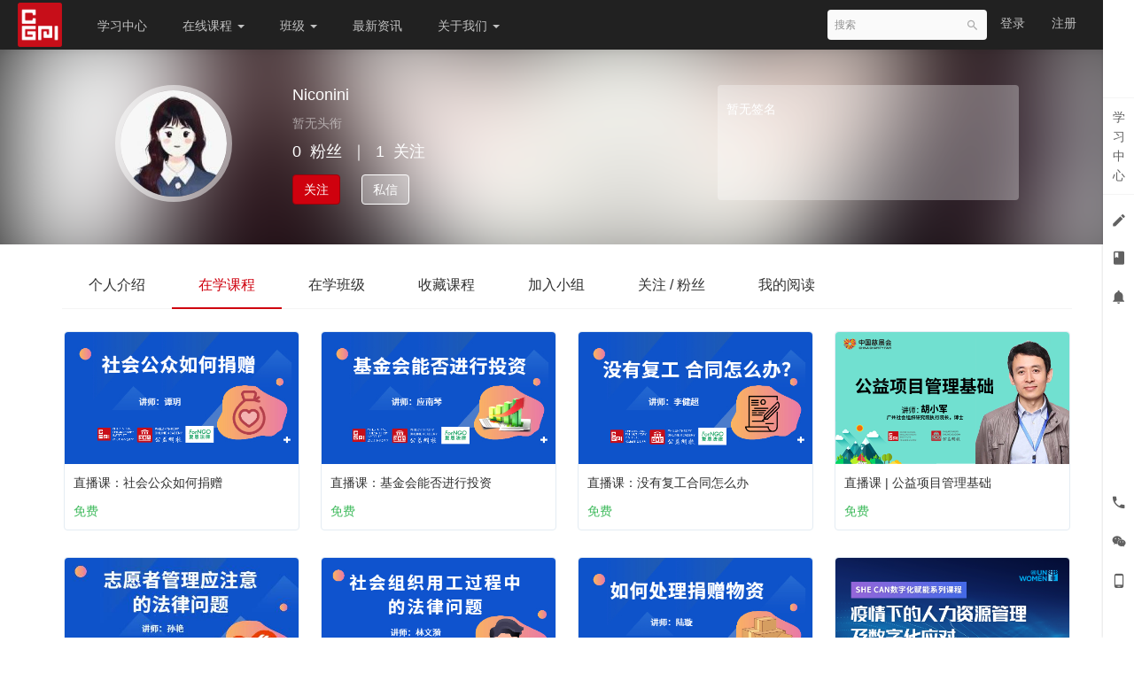

--- FILE ---
content_type: text/html; charset=UTF-8
request_url: https://poa.cgpi.org.cn/user/37303
body_size: 7342
content:
<!DOCTYPE html>
<!--[if lt IE 7]>
<html class="lt-ie9 lt-ie8 lt-ie7"> <![endif]-->
<!--[if IE 7]>
<html class="lt-ie9 lt-ie8"> <![endif]-->
<!--[if IE 8]>
<html class="lt-ie9"> <![endif]-->
<!--[if gt IE 8]><!-->
<html> <!--<![endif]-->



<html lang="zh_CN" class="">
<head>
  <meta http-equiv="Content-Type" content="text/html; charset=UTF-8">
  <meta http-equiv="X-UA-Compatible" content="IE=edge,Chrome=1">
  <meta name="renderer" content="webkit">
  <meta name="viewport"
    content="width=device-width,initial-scale=1.0,minimum-scale=1.0,maximum-scale=1.0,user-scalable=no">
  <title>在学课程 - Niconini的个人主页 - 深圳国际公益学院公益网校 - Powered By EduSoho</title>
      <meta name="keywords"
          content="
"/>
    <meta name="description"
          content=""/>
    <meta content="OBA57fFTWjPzFnoItl9adoPdK_jricL3BdfPjnCOXI0" name="csrf-token"/>
    <meta content="0" name="is-login"/>
    <meta content="1" name="is-open"/>
  

  <meta property="wb:webmaster" content="c68511a446b5d085" />
      <link rel="icon" href="/files/system/2022/06-14/114931bcfedf627794.png?version=8.2.20_14" type="image/x-icon"/>
    <link rel="shortcut icon" href="/files/system/2022/06-14/114931bcfedf627794.png?version=8.2.20_14" type="image/x-icon" media="screen"/>
  
  <!--[if lt IE 9]>
  <script src="/static-dist/libs/html5shiv.js?version=8.2.20_14"></script>
  <script src="/static-dist/es5-shim/es5-shim.js?version=8.2.20_14"></script>
  <script src="/static-dist/es5-shim/es5-sham.js?version=8.2.20_14"></script>
  <![endif]-->

          <link href="/static-dist/app/css/bootstrap.css?version=8.2.20_14" rel="stylesheet" />
<link href="/static-dist/app/css/main.css?version=8.2.20_14" rel="stylesheet" />
<link href="/static-dist/app/css/main-v2.css?version=8.2.20_14" rel="stylesheet" />

<link href="/static-dist/custombundle/css/main.css?version=8.2.20_14" rel="stylesheet" />


<link href="/static-dist/certificateplugin/css/main.css?version=8.2.20_14" rel="stylesheet" /><link href="/static-dist/courseauditplugin/css/main.css?version=8.2.20_14" rel="stylesheet" />

<link href="/static-dist/businesstheme/css/main.css?version=8.2.20_14" rel="stylesheet" />


  <link href="/static-dist/businesstheme/css/main-red.css?version=8.2.20_14" rel="stylesheet" />
  
  </head>
<body class="es-main-red es-nav-default userpage bg-blank">

<!--[if lt IE 9]>
<script src="/static-dist/libs/fix-ie.js?version=8.2.20_14"></script>
<style>
  .lt-ie9 {
    overflow: hidden;
  }
  .ie-mask {
    z-index: 999999;
    position: fixed;
    top: 0;
    right: 0;
    bottom: 0;
    left: 0;
    filter: alpha(opacity=50);
    opacity: 0.5;
    background: #000;
  }
  .ie-alert-wrap {
    position: absolute;
    z-index: 1000000;
    margin: -200px auto 0;
    top: 50%;
    left: 0;
    right: 0;
    text-align: center;
  }
  .ie-alert {
    width: 514px;
    height: 397px;
    margin: 0 auto;
  }
  .ie-alert__chrome,
  .ie-alert__firefox {
    position: absolute;
    z-index: 1000001;
    display: block;
    bottom: 48px;
    width: 60px;
    height: 80px;
  }
  .ie-alert__chrome {
    left: 50%;
    margin-left: -80px;
  }
  .ie-alert__firefox {
    right: 50%;
    margin-right: -80px;
  }
</style>
<div class="ie-mask"></div>
<div class="ie-alert-wrap">
  <div class="ie-alert" style="background:url('/static-dist/app/img/browser/browser_update.png?version=8.2.20_14')">
    <a href="http://www.baidu.com/s?wd=%E8%B0%B7%E6%AD%8C%E6%B5%8F%E8%A7%88%E5%99%A8" target="_blank" class="ie-alert__chrome"></a>
    <a href="http://firefox.com.cn/download/" target="_blank" class="ie-alert__firefox"></a>
  </div>
</div>

<![endif]-->

  <div class="es-wrap">

                  
<style>
.es-header .nav.user-nav > li > a {
  margin-top: 5px;
}
</style>

<header class="es-header navbar">
  <div class="navbar-header">
    <div class="visible-xs  navbar-mobile">
      <a href="javascript:;" class="navbar-more js-navbar-more">
        <i class="es-icon es-icon-menu"></i>
      </a>
      <div class="html-mask"></div>
      <div class="nav-mobile">
        <form class="navbar-form" action="/search" method="get">
          <div class="form-group">
            <input class="form-control" placeholder="搜索" name="q">
            <button class="button es-icon es-icon-search"></button>
          </div>
        </form>

        <ul class="nav navbar-nav">
                    
    
      <li class="">
  <a href="/my/home" >学习中心 </a>
  </li>      
      <li class="nav-hover">
  <a href="/course/explore" >在线课程  <b class="caret"></b></a>
      <ul class="dropdown-menu" role="menu">
              <li><a href="/course/explore/PT"  >职业公益人</a></li>
              <li><a href="/course/explore/SF"  >创新创业家</a></li>
              <li><a href="/course/explore/PP"  >大众做公益</a></li>
              <li><a href="/course/explore/PC"  >学习善文化</a></li>
          </ul>
  </li>      
      <li class="nav-hover">
  <a href="/classroom/explore" >班级  <b class="caret"></b></a>
      <ul class="dropdown-menu" role="menu">
              <li><a href="/classroom/explore/customized"  >定制班级</a></li>
              <li><a href="/classroom/explore/nonprofitorg"  >专题班级</a></li>
          </ul>
  </li>      
      <li class="">
  <a href="/article" >最新资讯 </a>
  </li>      
      <li class="nav-hover">
  <a href="https://" >关于我们  <b class="caret"></b></a>
      <ul class="dropdown-menu" role="menu">
              <li><a href="http://www.cgpi.org.cn/"  target="_blank">深圳国际公益学院</a></li>
              <li><a href="/page/aboutus"  >公益网校</a></li>
              <li><a href="/page/25"  >乐天行动派社群</a></li>
              <li><a href="/page/hcf"  target="_blank">战略资助方 | 河仁慈善基金会</a></li>
              <li><a href="/page/26"  >服务协议</a></li>
              <li><a href="/page/27"  >隐私政策</a></li>
          </ul>
  </li>          </ul>
      </div>
    </div>
        <a href="/" class="navbar-brand">
              <img src="/files/../files/system/2022/06-14/114917da7627130666.png">
          </a>
  </div>
  <nav class="collapse navbar-collapse">
    <ul class="nav navbar-nav clearfix hidden-xs " id="nav">
      
    
      <li class="">
  <a href="/my/home" >学习中心 </a>
  </li>      
      <li class="nav-hover">
  <a href="/course/explore" >在线课程  <b class="caret"></b></a>
      <ul class="dropdown-menu" role="menu">
              <li><a href="/course/explore/PT"  >职业公益人</a></li>
              <li><a href="/course/explore/SF"  >创新创业家</a></li>
              <li><a href="/course/explore/PP"  >大众做公益</a></li>
              <li><a href="/course/explore/PC"  >学习善文化</a></li>
          </ul>
  </li>      
      <li class="nav-hover">
  <a href="/classroom/explore" >班级  <b class="caret"></b></a>
      <ul class="dropdown-menu" role="menu">
              <li><a href="/classroom/explore/customized"  >定制班级</a></li>
              <li><a href="/classroom/explore/nonprofitorg"  >专题班级</a></li>
          </ul>
  </li>      
      <li class="">
  <a href="/article" >最新资讯 </a>
  </li>      
      <li class="nav-hover">
  <a href="https://" >关于我们  <b class="caret"></b></a>
      <ul class="dropdown-menu" role="menu">
              <li><a href="http://www.cgpi.org.cn/"  target="_blank">深圳国际公益学院</a></li>
              <li><a href="/page/aboutus"  >公益网校</a></li>
              <li><a href="/page/25"  >乐天行动派社群</a></li>
              <li><a href="/page/hcf"  target="_blank">战略资助方 | 河仁慈善基金会</a></li>
              <li><a href="/page/26"  >服务协议</a></li>
              <li><a href="/page/27"  >隐私政策</a></li>
          </ul>
  </li>      </ul>
    <div class="navbar-user  left ">
      <ul class="nav user-nav">
                <li class="user-avatar-li nav-hover visible-xs">
          <a href="javascript:;" class="dropdown-toggle">
            <img class="avatar-xs" src="/assets/img/default/avatar.png?version=8.2.20_14">
          </a>
          <ul class="dropdown-menu" role="menu">
            <li class="user-nav-li-login">
              <a href="/login?goto=/user/37303">
                <i class="es-icon es-icon-denglu"></i>登录
              </a>
            </li>
            <li class="user-nav-li-register">
              <a href="/register?goto=/user/37303">
                <i class="es-icon es-icon-zhuce"></i>注册
              </a>
            </li>
                      </ul>
        </li>
        <li class="hidden-xs"><a href="/login?goto=/user/37303">登录</a></li>
        <li class="hidden-xs"><a href="/register?goto=/user/37303">注册</a></li>
                      </ul>
      <form class="navbar-form navbar-right hidden-xs hidden-sm" action="/search" method="get">
        <div class="form-group">
          <input class="form-control js-search" value="" name="q" placeholder="搜索">
          <button class="button es-icon es-icon-search"></button>
        </div>
      </form>
    </div>
  </nav>
</header>    
            <div class="user-center-header" data-href="/files/default/2022/04-20/14311310a8dc028764.jpg" data-sharpness="40">
  <div class="container clearfix">
    <div class="user-avatar">
      <div class="avatar-wrap">
        <img class="avatar-lg" src="/files/default/2022/04-20/14311310a8dc028764.jpg">
              </div>
      <div class="name">
        Niconini
      </div>
      <div class="position">
        <span class="mrm">暂无头衔</span>
                                      </div>
      <div class="mates">
        <span class="mrm">0</span>粉丝<span class="mlm mrm">｜</span><span class="mrm">1</span>关注
      </div>
              <div class="actions">
          <a class="btn btn-primary follow-btn mrl" href="javascript:;" data-url="/user/37303/follow" >关注</a>
          <a class="btn btn-default unfollow-btn mrl" href="javascript:;" data-url="/user/37303/unfollow"  style="display:none;" >已关注</a>
          <button class="btn btn-ghost-white" data-toggle="modal" data-backdrop="static" data-target="#modal" data-url="/message/create/37303">私信</button>
        </div>
          </div>
    <div class="user-about hidden-sm hidden-xs">
      <div class="user-about-content">
        暂无签名      </div>
    </div>
  </div>
  <div class="mask"></div>
</div>


      <div id="content-container" class="container">
          <ul class="nav nav-tabs clearfix">
    <li ><a href="/user/37303/about">个人介绍</a></li>
  	
        <li class="active"><a href="/user/37303/learn">在学课程</a></li>
    <li ><a href="/user/37303/learning/classrooms">在学班级</a></li>


    <li ><a href="/user/37303/favorited">收藏课程</a></li>
    <li ><a href="/user/37303/group">加入小组</a></li>
    <li ><a href="/user/37303/following">关注 / 粉丝</a></li>
    <li ><a href="/user/37303/readings">我的阅读</a></li>
  </ul>
              <div class="course-list">
  <div class="row">
          <div class="col-lg-3 col-md-4 col-xs-6">
        <div class="course-item">
          <div class="course-img">
            <a  href="/course/985"  target="_blank">
                                                        <img src="/assets/img/default/lazyload_course.png?version=8.2.20_14" alt="直播课：社会公众如何捐赠" class="img-responsive" data-echo="/files/default/2020/11-04/1652502f1343108598.jpg" />
            </a>
          </div>
          <div class="course-info">
            <div class="title">
              <a class="link-dark"  href="/course/985"                target="_blank">
                直播课：社会公众如何捐赠
              </a>
            </div>
            <div class="metas clearfix">
                                            
<span class="course-price-widget" style="float:left;">
            <span class="price">
                   
            <span class="color-success">免费</span> 
           
              </span>
    
      </span>                          </div>
          </div>
        </div>
      </div>
          <div class="col-lg-3 col-md-4 col-xs-6">
        <div class="course-item">
          <div class="course-img">
            <a  href="/course/984"  target="_blank">
                                                        <img src="/assets/img/default/lazyload_course.png?version=8.2.20_14" alt="直播课：基金会能否进行投资" class="img-responsive" data-echo="/files/default/2020/11-04/1657531d398c603169.jpg" />
            </a>
          </div>
          <div class="course-info">
            <div class="title">
              <a class="link-dark"  href="/course/984"                target="_blank">
                直播课：基金会能否进行投资
              </a>
            </div>
            <div class="metas clearfix">
                                            
<span class="course-price-widget" style="float:left;">
            <span class="price">
                   
            <span class="color-success">免费</span> 
           
              </span>
    
      </span>                          </div>
          </div>
        </div>
      </div>
          <div class="col-lg-3 col-md-4 col-xs-6">
        <div class="course-item">
          <div class="course-img">
            <a  href="/course/983"  target="_blank">
                                                        <img src="/assets/img/default/lazyload_course.png?version=8.2.20_14" alt="直播课：没有复工合同怎么办" class="img-responsive" data-echo="/files/default/2020/11-04/1640579d2447094292.jpg" />
            </a>
          </div>
          <div class="course-info">
            <div class="title">
              <a class="link-dark"  href="/course/983"                target="_blank">
                直播课：没有复工合同怎么办
              </a>
            </div>
            <div class="metas clearfix">
                                            
<span class="course-price-widget" style="float:left;">
            <span class="price">
                   
            <span class="color-success">免费</span> 
           
              </span>
    
      </span>                          </div>
          </div>
        </div>
      </div>
          <div class="col-lg-3 col-md-4 col-xs-6">
        <div class="course-item">
          <div class="course-img">
            <a  href="/course/902"  target="_blank">
                                                        <img src="/assets/img/default/lazyload_course.png?version=8.2.20_14" alt="直播课 | 公益项目管理基础" class="img-responsive" data-echo="/files/default/2020/10-30/162515b83110708262.png" />
            </a>
          </div>
          <div class="course-info">
            <div class="title">
              <a class="link-dark"  href="/course/902"                target="_blank">
                直播课 | 公益项目管理基础
              </a>
            </div>
            <div class="metas clearfix">
                                            
<span class="course-price-widget" style="float:left;">
            <span class="price">
                   
            <span class="color-success">免费</span> 
           
              </span>
    
      </span>                          </div>
          </div>
        </div>
      </div>
          <div class="col-lg-3 col-md-4 col-xs-6">
        <div class="course-item">
          <div class="course-img">
            <a  href="/course/773"  target="_blank">
                                                        <img src="/assets/img/default/lazyload_course.png?version=8.2.20_14" alt="直播课：志愿者管理应注意的法律问题" class="img-responsive" data-echo="/files/default/2020/11-04/170218a81734036490.jpg" />
            </a>
          </div>
          <div class="course-info">
            <div class="title">
              <a class="link-dark"  href="/course/773"                target="_blank">
                直播课：志愿者管理应注意的法律问题
              </a>
            </div>
            <div class="metas clearfix">
                                            
<span class="course-price-widget" style="float:left;">
            <span class="price">
                   
            <span class="color-success">免费</span> 
           
              </span>
    
      </span>                          </div>
          </div>
        </div>
      </div>
          <div class="col-lg-3 col-md-4 col-xs-6">
        <div class="course-item">
          <div class="course-img">
            <a  href="/course/772"  target="_blank">
                                                        <img src="/assets/img/default/lazyload_course.png?version=8.2.20_14" alt="直播课：社会组织用工过程中的法律问题" class="img-responsive" data-echo="/files/default/2020/11-04/1701040bf02f565512.jpg" />
            </a>
          </div>
          <div class="course-info">
            <div class="title">
              <a class="link-dark"  href="/course/772"                target="_blank">
                直播课：社会组织用工过程中的法律问题
              </a>
            </div>
            <div class="metas clearfix">
                                            
<span class="course-price-widget" style="float:left;">
            <span class="price">
                   
            <span class="color-success">免费</span> 
           
              </span>
    
      </span>                          </div>
          </div>
        </div>
      </div>
          <div class="col-lg-3 col-md-4 col-xs-6">
        <div class="course-item">
          <div class="course-img">
            <a  href="/course/760"  target="_blank">
                                                        <img src="/assets/img/default/lazyload_course.png?version=8.2.20_14" alt="直播课：如何处理捐赠物资" class="img-responsive" data-echo="/files/default/2020/11-04/1647368796fc254319.jpg" />
            </a>
          </div>
          <div class="course-info">
            <div class="title">
              <a class="link-dark"  href="/course/760"                target="_blank">
                直播课：如何处理捐赠物资
              </a>
            </div>
            <div class="metas clearfix">
                                            
<span class="course-price-widget" style="float:left;">
            <span class="price">
                   
            <span class="color-success">免费</span> 
           
              </span>
    
      </span>                          </div>
          </div>
        </div>
      </div>
          <div class="col-lg-3 col-md-4 col-xs-6">
        <div class="course-item">
          <div class="course-img">
            <a  href="/course/745"  target="_blank">
                                                        <img src="/assets/img/default/lazyload_course.png?version=8.2.20_14" alt="疫情下的人力资源管理及数字化应对" class="img-responsive" data-echo="/files/default/2020/10-27/161631f56ded071930.png" />
            </a>
          </div>
          <div class="course-info">
            <div class="title">
              <a class="link-dark"  href="/course/745"                target="_blank">
                疫情下的人力资源管理及数字化应对
              </a>
            </div>
            <div class="metas clearfix">
                                            
<span class="course-price-widget" style="float:left;">
            <span class="price">
                   
            <span class="color-success">免费</span> 
           
              </span>
    
      </span>                          </div>
          </div>
        </div>
      </div>
          <div class="col-lg-3 col-md-4 col-xs-6">
        <div class="course-item">
          <div class="course-img">
            <a  href="/course/743"  target="_blank">
                                                        <img src="/assets/img/default/lazyload_course.png?version=8.2.20_14" alt="财务数字化转型" class="img-responsive" data-echo="/files/default/2020/10-27/161532467951738322.png" />
            </a>
          </div>
          <div class="course-info">
            <div class="title">
              <a class="link-dark"  href="/course/743"                target="_blank">
                财务数字化转型
              </a>
            </div>
            <div class="metas clearfix">
                                            
<span class="course-price-widget" style="float:left;">
            <span class="price">
                   
            <span class="color-success">免费</span> 
           
              </span>
    
      </span>                          </div>
          </div>
        </div>
      </div>
          <div class="col-lg-3 col-md-4 col-xs-6">
        <div class="course-item">
          <div class="course-img">
            <a  href="/course/527"  target="_blank">
                                                        <img src="/assets/img/default/lazyload_course.png?version=8.2.20_14" alt="基金会知识产权的保护" class="img-responsive" data-echo="/files/default/2019/12-05/14393241e3ae864608.jpg" />
            </a>
          </div>
          <div class="course-info">
            <div class="title">
              <a class="link-dark"  href="/course/527"                target="_blank">
                基金会知识产权的保护
              </a>
            </div>
            <div class="metas clearfix">
                                            
<span class="course-price-widget" style="float:left;">
            <span class="price">
                   
            <span class="color-success">免费</span> 
           
              </span>
    
      </span>                          </div>
          </div>
        </div>
      </div>
          <div class="col-lg-3 col-md-4 col-xs-6">
        <div class="course-item">
          <div class="course-img">
            <a  href="/course/323"  target="_blank">
                                                        <img src="/assets/img/default/lazyload_course.png?version=8.2.20_14" alt="《原则》教我们的事" class="img-responsive" data-echo="/files/default/2018/06-12/09132661c351717395.jpg" />
            </a>
          </div>
          <div class="course-info">
            <div class="title">
              <a class="link-dark"  href="/course/323"                target="_blank">
                《原则》教我们的事
              </a>
            </div>
            <div class="metas clearfix">
                                            
<span class="course-price-widget" style="float:left;">
            <span class="price">
                   
            <span class="color-success">免费</span> 
           
              </span>
    
      </span>                          </div>
          </div>
        </div>
      </div>
          <div class="col-lg-3 col-md-4 col-xs-6">
        <div class="course-item">
          <div class="course-img">
            <a  href="/course/193"  target="_blank">
                                                        <img src="/assets/img/default/lazyload_course.png?version=8.2.20_14" alt="组织内部沟通技巧" class="img-responsive" data-echo="/files/course/2017/11-10/1153371923e3624665.jpg" />
            </a>
          </div>
          <div class="course-info">
            <div class="title">
              <a class="link-dark"  href="/course/193"                target="_blank">
                组织内部沟通技巧
              </a>
            </div>
            <div class="metas clearfix">
                                            
<span class="course-price-widget" style="float:left;">
            <span class="price">
                   
            <span class="color-success">免费</span> 
           
              </span>
    
      </span>                          </div>
          </div>
        </div>
      </div>
          <div class="col-lg-3 col-md-4 col-xs-6">
        <div class="course-item">
          <div class="course-img">
            <a  href="/course/178"  target="_blank">
                                            <span class="tags"><span class="tag-serialing"></span></span>
                                          <img src="/assets/img/default/lazyload_course.png?version=8.2.20_14" alt="常见法律风险与防范措施" class="img-responsive" data-echo="/files/course/2017/09-20/131738278181209819.jpg" />
            </a>
          </div>
          <div class="course-info">
            <div class="title">
              <a class="link-dark"  href="/course/178"                target="_blank">
                常见法律风险与防范措施
              </a>
            </div>
            <div class="metas clearfix">
                                            
<span class="course-price-widget" style="float:left;">
            <span class="price">
                   
            <span class="color-success">免费</span> 
           
              </span>
    
      </span>                          </div>
          </div>
        </div>
      </div>
          <div class="col-lg-3 col-md-4 col-xs-6">
        <div class="course-item">
          <div class="course-img">
            <a  href="/course/177"  target="_blank">
                                                        <img src="/assets/img/default/lazyload_course.png?version=8.2.20_14" alt="法律意识与契约精神" class="img-responsive" data-echo="/files/course/2017/09-20/1007440e7896875623.jpg" />
            </a>
          </div>
          <div class="course-info">
            <div class="title">
              <a class="link-dark"  href="/course/177"                target="_blank">
                法律意识与契约精神
              </a>
            </div>
            <div class="metas clearfix">
                                            
<span class="course-price-widget" style="float:left;">
            <span class="price">
                   
            <span class="color-success">免费</span> 
           
              </span>
    
      </span>                          </div>
          </div>
        </div>
      </div>
          <div class="col-lg-3 col-md-4 col-xs-6">
        <div class="course-item">
          <div class="course-img">
            <a  href="/course/94"  target="_blank">
                                                        <img src="/assets/img/default/lazyload_course.png?version=8.2.20_14" alt="慈善活动中有关合同法律问题分析" class="img-responsive" data-echo="/files/course/2017/05-25/135237566b21808294.png" />
            </a>
          </div>
          <div class="course-info">
            <div class="title">
              <a class="link-dark"  href="/course/94"                target="_blank">
                慈善活动中有关合同法律问题分析
              </a>
            </div>
            <div class="metas clearfix">
                                            
<span class="course-price-widget" style="float:left;">
            <span class="price">
                   
            <span class="color-success">免费</span> 
           
              </span>
    
      </span>                          </div>
          </div>
        </div>
      </div>
          <div class="col-lg-3 col-md-4 col-xs-6">
        <div class="course-item">
          <div class="course-img">
            <a  href="/course/89"  target="_blank">
                                                        <img src="/assets/img/default/lazyload_course.png?version=8.2.20_14" alt="From Idea to Action：从想法到行动，你还需要什么？" class="img-responsive" data-echo="/files/course/2017/05-22/113511fc94a3891922.jpg" />
            </a>
          </div>
          <div class="course-info">
            <div class="title">
              <a class="link-dark"  href="/course/89"                target="_blank">
                From Idea to Action：从想法到行动，你还需要什么？
              </a>
            </div>
            <div class="metas clearfix">
                                            
<span class="course-price-widget" style="float:left;">
            <span class="price">
                   
            <span class="color-success">免费</span> 
           
              </span>
    
      </span>                          </div>
          </div>
        </div>
      </div>
          <div class="col-lg-3 col-md-4 col-xs-6">
        <div class="course-item">
          <div class="course-img">
            <a  href="/course/72"  target="_blank">
                                                        <img src="/assets/img/default/lazyload_course.png?version=8.2.20_14" alt="社会组织财务入门知识" class="img-responsive" data-echo="/files/course/2017/03-21/11401939ddf1528109.png" />
            </a>
          </div>
          <div class="course-info">
            <div class="title">
              <a class="link-dark"  href="/course/72"                target="_blank">
                社会组织财务入门知识
              </a>
            </div>
            <div class="metas clearfix">
                                            
<span class="course-price-widget" style="float:left;">
            <span class="price">
                   
            <span class="color-success">免费</span> 
           
              </span>
    
      </span>                          </div>
          </div>
        </div>
      </div>
          <div class="col-lg-3 col-md-4 col-xs-6">
        <div class="course-item">
          <div class="course-img">
            <a  href="/course/52"  target="_blank">
                                            <span class="tags"><span class="tag-serialing"></span></span>
                                          <img src="/assets/img/default/lazyload_course.png?version=8.2.20_14" alt="慈善组织法律解读" class="img-responsive" data-echo="/files/course/2017/01-10/194206e169b1246147.png" />
            </a>
          </div>
          <div class="course-info">
            <div class="title">
              <a class="link-dark"  href="/course/52"                target="_blank">
                慈善组织法律解读
              </a>
            </div>
            <div class="metas clearfix">
                                            
<span class="course-price-widget" style="float:left;">
            <span class="price">
                   
            <span class="color-success">免费</span> 
           
              </span>
    
      </span>                          </div>
          </div>
        </div>
      </div>
          <div class="col-lg-3 col-md-4 col-xs-6">
        <div class="course-item">
          <div class="course-img">
            <a  href="/course/45"  target="_blank">
                                                        <img src="/assets/img/default/lazyload_course.png?version=8.2.20_14" alt="参与式工作的原则与方法" class="img-responsive" data-echo="/files/course/2017/01-10/20242595e1d9636579.png" />
            </a>
          </div>
          <div class="course-info">
            <div class="title">
              <a class="link-dark"  href="/course/45"                target="_blank">
                参与式工作的原则与方法
              </a>
            </div>
            <div class="metas clearfix">
                                            
<span class="course-price-widget" style="float:left;">
            <span class="price">
                   
            <span class="color-success">免费</span> 
           
              </span>
    
      </span>                          </div>
          </div>
        </div>
      </div>
          <div class="col-lg-3 col-md-4 col-xs-6">
        <div class="course-item">
          <div class="course-img">
            <a  href="/course/43"  target="_blank">
                                                        <img src="/assets/img/default/lazyload_course.png?version=8.2.20_14" alt="公益组织的项目立项" class="img-responsive" data-echo="/files/default/2018/12-14/155129176b20963864.jpg" />
            </a>
          </div>
          <div class="course-info">
            <div class="title">
              <a class="link-dark"  href="/course/43"                target="_blank">
                公益组织的项目立项
              </a>
            </div>
            <div class="metas clearfix">
                                            
<span class="course-price-widget" style="float:left;">
            <span class="price">
                   
            <span class="color-success">免费</span> 
           
              </span>
    
      </span>                          </div>
          </div>
        </div>
      </div>
      </div>
</div>
      <nav class="text-center">
              <nav class=" text-center">
      <ul class="pagination cd-pagination">
                          <li class="active"><a href="/user/37303?page=1">1</a></li>
                  <li ><a href="/user/37303?page=2">2</a></li>
        
                  <li><a  href="/user/37303?page=2"><i class="cd-icon cd-icon-arrow-right"></i></a></li>
          <li><a  href="/user/37303?page=2"><i class="cd-icon cd-icon-last-page"></i></a></li>
              </ul>
    </nav>
  
      </nav>
            </div>

          
                                                                                                      <div class="es-footer-link">
  <div class="container">
    <div class="row">
      
<div class="col-md-8 footer-main clearfix">
  <div class="link-item ">
  <h3>法律信息</h3>
  <ul>
          <li>
        <a href="/page/26" target="_self">使用条款</a>
      </li>
      </ul>
</div>

  <div class="link-item ">
  <h3>公益网校</h3>
  <ul>
          <li>
        <a href="/page/aboutus" target="_blank">关于我们</a>
      </li>
          <li>
        <a href="/page/contactus" target="_self">联系我们</a>
      </li>
          <li>
        <a href="/page/joinus" target="_self">加入我们</a>
      </li>
      </ul>
</div>

  <div class="link-item ">
  <h3>使用说明</h3>
  <ul>
          <li>
        <a href="https://poa.cgpi.org.cn/page/28" target="_blank">如何注册</a>
      </li>
          <li>
        <a href="/page/howtostudy" target="_blank">如何学习</a>
      </li>
          <li>
        <a href="/page/interaction" target="_blank">如何互动</a>
      </li>
          <li>
        <a href="/page/becometeacher" target="_self">成为教师</a>
      </li>
          <li>
        <a href="/page/teacher" target="_self">教学功能</a>
      </li>
      </ul>
</div>

  <div class="link-item hidden-xs">
  <h3>交流中心</h3>
  <ul>
          <li>
        <a href="/article" target="_blank">最新资讯</a>
      </li>
          <li>
        <a href="/page/feedback" target="_blank">合作与建议</a>
      </li>
      </ul>
</div>

  <div class="link-item hidden-xs">
  <h3>更多信息</h3>
  <ul>
          <li>
        <a href="http://weibo.com/gywxorg" target="_blank">官方微博</a>
      </li>
          <li>
        <a href="https://pc-shop.xiaoe-tech.com/appiu7n5lWz2984" target="_self">知行善道</a>
      </li>
      </ul>
</div>

</div>

<div class="col-md-4 footer-logo hidden-sm hidden-xs">
  <a class="" href="http://www.gywx.org" target="_blank"><img src="//sce3a3b6c0d5pq-sb-qn.qiqiuyun.net/files/system/block_picture_1529637211.png?version=8.2.20_13" alt="公益网校"></a>
  <div class="footer-sns">
        <a href="http://weibo.com/gywxorg" target="_blank"><i class="es-icon es-icon-weibo"></i></a>
            <a class="qrcode-popover top">
      <i class="es-icon es-icon-weixin"></i>
      <div class="qrcode-content">
        <img src="//sce3a3b6c0d5pq-sb-qn.qiqiuyun.net/files/system/block_picture_1529637288.png?version=8.2.20_13" alt="">  
      </div>
    </a>
            <a class="qrcode-popover top">
      <i class="es-icon es-icon-apple"></i>
      <div class="qrcode-content">
        <img src="//sce3a3b6c0d5pq-sb-qn.qiqiuyun.net/files/system/block_picture_1529637316.jpg?version=8.2.20_13" alt=""> 
      </div>
    </a>
          </div>
</div>



    </div>
  </div>
</div>    
<footer class="es-footer">
  <div class="copyright">
    <div class="container">
        Powered by <a href="http://www.edusoho.com/" target="_blank">EduSoho v8.2.20</a>
  ©2014-2026 <a class="mlm" href="http://www.howzhi.com/" target="_blank">好知网</a>      <meta baidu-gxt-verify-token="3c7ceaf4d01bc431e084ff18adcedd82">
<meta name="baidu-site-verification" content="kYaxa3NnMu" />
<script>
var _hmt = _hmt || [];
(function() {
  var hm = document.createElement("script");
  hm.src = "https://hm.baidu.com/hm.js?2ab077c95e7f852d7b0657ff8fe047a6";
  var s = document.getElementsByTagName("script")[0]; 
  s.parentNode.insertBefore(hm, s);
})();
</script>
      <a class="mlm" href="/archive/course">课程存档</a>
      <div class="mts">
                  课程内容版权均归 <a href="/">
  深圳国际公益学院
</a> 所有

                          <a class="mlm" href="https://beian.miit.gov.cn/" target="_blank">
            粤ICP备16001652号-1
          </a>
              </div>
    </div>
  </div>
</footer>
    
        
      </div>

            


<!-- 侧边栏快捷操作 -->
<div class="es-bar hidden-xs">

  <!-- 左侧列表 -->
  <div class="es-bar-menu">
  <ul class="bar-menu-top">
          <li data-id="#bar-user-center" class="bar-user">
    <a href="javascript:;" data-url="/esbar/my/study_center">学<br>习<br>中<br>心</a>
  </li>
        <li data-id="#bar-homework" data-toggle="tooltip" data-placement="left" title="我的考试/作业" data-trigger="hover" data-container=".es-bar">
  <a href="javascript:;" data-url="/esbar/my/practice/finished">
    <i class="es-icon es-icon-edit"></i>
  </a>
</li>    <li data-id="#bar-course-list" data-placement="left" data-toggle="tooltip" title="我的课程/班级" data-trigger="hover" data-container=".es-bar">
  <a data-url="/esbar/my/course" href="javascript:;">
    <i class="es-icon es-icon-book">
    </i>
  </a>
</li>      <li data-id="#bar-message" data-toggle="tooltip" data-placement="left" title="通知">
    <a href="javascript:;">
      <i class="es-icon es-icon-notifications"></i>
    </a>
  </li>
  </ul>
  <ul class="bar-menu-sns">
                  <li class="popover-btn bar-phone-btn" data-container=".bar-phone-btn" data-title="电话客服" data-content-element="#bar-phone-content">
    <a><i class="es-icon es-icon-phone"></i></a>
  </li>
        <li class="popover-btn bar-weixin-btn" data-container=".bar-weixin-btn" data-content-element="#bar-weixin-content">
    <a><i class="es-icon es-icon-weixin"></i></a>
  </li>
    
          <li data-toggle="tooltip" data-placement="left" title="手机端" data-trigger="hover" data-container=".es-bar">
        <a href="/mobile/" target="_blank"><i class="es-icon es-icon-phone1"></i></a>
      </li>
        <li class="go-top" style="margin:-10px auto 0 auto;" data-toggle="tooltip" data-placement="left" title="回到顶端" data-trigger="hover" data-container=".es-bar">
      <a href="javascript:;">
        <i class="es-icon es-icon-keyboardarrowup" style="margin-bottom:-8px"></i>
        <span class="text-sm">TOP</span>
      </a>
    </li>
  </ul>
</div>

  <!-- 列表内容 -->
  
    <div class="bar-popover-content" style="display:none;">
    <div id="bar-qq-content">
          <hr>
        </div>

    <div id="bar-phone-content">
              <p class="mtm"><i class="es-icon es-icon-accesstime mrm"></i>工作时间：9:00 - 17:00</p>
                    <p class="mtm"><i class="es-icon es-icon-phone mrm"></i>课程建议: 0755-25235300</p>
              <p class="mtm"><i class="es-icon es-icon-phone mrm"></i>平台使用: 010-50825644 </p>
              <p class="mtm"><i class="es-icon es-icon-phone mrm"></i>合作咨询: 010-50825629</p>
                    <p class="mtm"><i class="es-icon es-icon-mail mrm"></i>邮箱： <a class="link-dark" href="mailto:gywx@cgpi.org.cn">gywx@cgpi.org.cn</a></p>
          </div>

          <div id="bar-weixin-content">
        <img width="110" class="img-responsive" src="/files/system/2016/12-29/115132415bbd111888.jpg?time=1529637818?version=8.2.20_14" alt="">
      </div>
      </div>
</div>      
    
        
      
  <div id="login-modal" class="modal" data-url="/login/ajax"></div>
  <div id="modal" class="modal"></div>
  <div id="attachment-modal" class="modal"></div>

    

  


  <script>
  if (typeof app === 'undefined') {
      var app = {};
  }
  app.version = '8.2.20_14';
  app.httpHost = 'https://poa.cgpi.org.cn';
  app.basePath = 'https://poa.cgpi.org.cn';
  app.theme = 'business';

    
  var CLOUD_FILE_SERVER = ""; 

  app.config = {"api":{"weibo":{"key":"1021712771"},"qq":{"key":""},"douban":{"key":""},"renren":{"key":""}},"loading_img_path":"\/assets\/img\/default\/loading.gif?version=8.2.20_14"};

  app.arguments = {};
      
  app.scripts = null;

  app.fileSingleSizeLimit = 10;
  app.uploadUrl = '/file/upload';
  app.imgCropUrl = '/file/img/crop';
  app.lessonCopyEnabled = '0';
  app.cloudPlayerSdkUrl = '//service-cdn.qiqiuyun.net/js-sdk/sdk-v1.js?17693077';
  app.cloudPlayServer = '';
  app.cloudVideoPlayerSdkUrl = '//service-cdn.qiqiuyun.net/js-sdk/video-player/sdk-v1.js?17693077';
  app.cloudOldUploaderSdkUrl = '//service-cdn.qiqiuyun.net/js-sdk/uploader/sdk-v1.js?17693077';
  app.cloudOldDocumentSdkUrl = '//service-cdn.qiqiuyun.net/js-sdk/document-player/v7/viewer.html?17693077';
  app.lang = 'zh_CN';
</script>

<script src="/bundles/translations/translator.min.js?version=8.2.20_14"></script>

  <script src="/bundles/translations/zh_CN.js?version=8.2.20_14"></script>
      <script src="/static-dist/libs/base.js?version=8.2.20_14"></script>
        <script src="/static-dist/app/js/common.js?version=8.2.20_14"></script>
        <script src="/static-dist/app/js/main.js?version=8.2.20_14"></script>
        <script src="/static-dist/businesstheme/js/main.js?version=8.2.20_14"></script>
        <script src="/static-dist/libs/echo-js.js?version=8.2.20_14"></script>
        <script src="/static-dist/libs/jquery-blurr.js?version=8.2.20_14"></script>
        <script src="/static-dist/app/js/user/index.js?version=8.2.20_14"></script>
        <script src="/static-dist/app/js/default/header/index.js?version=8.2.20_14"></script>
        <script src="/static-dist/libs/perfect-scrollbar.js?version=8.2.20_14"></script>
        <script src="/static-dist/app/js/es-bar/index.js?version=8.2.20_14"></script>
  
<script type="text/javascript">
  window.seajsBoot && window.seajsBoot();
</script>

</body>
</html>

--- FILE ---
content_type: text/css
request_url: https://poa.cgpi.org.cn/static-dist/custombundle/css/main.css?version=8.2.20_14
body_size: 4826
content:
.es-icon{line-height:1}a.btn.disabled,fieldset[disabled] a.btn{pointer-events:none}.editor-text img{max-width:100%!important;height:auto!important}.table td{word-wrap:break-word;word-break:break-all}.section-gray,.section-gray .text-line h5>span{background-color:#f5f8fa!important}.section-wihte,.section-wihte .text-line h5>span{background-color:#fff!important}.divider-line{border-bottom:1px solid #f5f5f5}.h400{min-height:400px}.empty{text-align:center;color:#c1c1c1;padding:20px 0}.link-dark{color:#313131!important}.link-dark,.link-dark:hover,.link-light{-webkit-transition:all .3s ease;-moz-transition:all .3s ease;-o-transition:all .3s ease;transition:all .3s ease}.link-light{color:#616161!important}.link-light:hover{color:#43bc60!important}.link-light:hover,.link-lighter{-webkit-transition:all .3s ease;-moz-transition:all .3s ease;-o-transition:all .3s ease;transition:all .3s ease}.link-lighter{color:#919191!important}.link-lighter:hover{color:#43bc60!important;-webkit-transition:all .3s ease;-moz-transition:all .3s ease;-o-transition:all .3s ease;transition:all .3s ease}.link-primary,.link-primary:hover{color:#43bc60}.link-white{color:#fff!important}.link-white,.link-white:hover{-webkit-transition:all .3s ease;-moz-transition:all .3s ease;-o-transition:all .3s ease;transition:all .3s ease}.link-white:hover{color:#43bc60!important}.link-primary,.link-primary:hover,a.transition,a.transition:hover{-webkit-transition:all .3s ease;-moz-transition:all .3s ease;-o-transition:all .3s ease;transition:all .3s ease}.underline{text-decoration:underline}.ellipsis,.text-overflow{display:block;overflow:hidden;text-overflow:ellipsis;white-space:nowrap;word-wrap:normal}.es-box-shadow{-webkit-box-shadow:0 1px 2px 0 rgba(0,0,0,.1);-moz-box-shadow:0 1px 2px 0 rgba(0,0,0,.1);box-shadow:0 1px 2px 0 rgba(0,0,0,.1)}.interest-tags{text-align:center;background-color:#f5f8fa}.interest-tags .title{font-size:28px;color:#353535;margin-bottom:60px;margin-top:50px;font-weight:400;position:relative}.interest-tags .title span{margin-left:30px;font-size:18px;color:#c8101a;cursor:pointer;position:absolute;top:6px}.interest-tags .title span i{font-size:16px;margin-right:6px}@media (max-width:991px){.interest-tags .title{font-size:24px;margin-bottom:40px;margin-top:30px}.interest-tags .title span{font-size:16px}}@media (max-width:767px){.interest-tags .title{font-size:18px;margin-bottom:30px;margin-top:30px}.interest-tags .title span{font-size:12px;top:4px;margin-left:5px}.interest-tags .title span i{font-size:12px}}.interest-tags .col-xs-4{padding:0 25px 35px}@media (max-width:991px){.interest-tags .col-xs-4{padding:0 15px 25px}}@media (max-width:767px){.interest-tags .col-xs-4{padding:0 10px 20px}}.interest-tags .check-mark{position:absolute;width:25px;height:25px;-webkit-border-radius:50%;-moz-border-radius:50%;border-radius:50%;top:9px;right:10px;font-size:22px;font-weight:700;color:#fff;background-color:#e1e1e1;z-index:2;padding-top:1px}.interest-tags .check-mark.active{background-color:#c8101a}@media (max-width:991px){.interest-tags .check-mark{width:20px;height:20px;font-size:18px;top:5px;right:6px}}@media (max-width:767px){.interest-tags .check-mark{width:15px;height:15px;font-size:14px;top:5px;right:6px}}.interest-tags .interest-label-list{width:630px;margin:auto;margin-bottom:45px}@media (max-width:991px){.interest-tags .interest-label-list{width:65%}}@media (max-width:767px){.interest-tags .interest-label-list{width:100%;margin-bottom:20px}}.interest-tags .interest-label-list .interest-label-item .label-item{position:relative}.interest-tags .interest-label-list .interest-label-item img{-webkit-border-radius:8px;-moz-border-radius:8px;border-radius:8px;width:100%}.interest-tags .interest-label-list .interest-label-item .mask{position:absolute;top:0;bottom:0;right:0;left:0;text-align:center;color:#fff;background-color:rgba(0,0,0,.4);-webkit-border-radius:8px;-moz-border-radius:8px;border-radius:8px;-webkit-transition:all .3s ease;-moz-transition:all .3s ease;-o-transition:all .3s ease;transition:all .3s ease}.interest-tags .interest-label-list .interest-label-item .mask .name{padding-top:70%;display:block;font-size:14px;line-height:1em}@media (max-width:767px){.interest-tags .interest-label-list .interest-label-item .mask .name{font-size:12px;padding-top:60%}}.interest-tags .interest-label-list .interest-label-item .mask .info{padding:34px 15px;text-align:left;line-height:1.3em;display:none}@media (max-width:991px){.interest-tags .interest-label-list .interest-label-item .mask .info{padding:24px 15px;font-size:12px}}.interest-tags .interest-label-list .interest-label-item .mask:hover{background-color:rgba(0,0,0,.75);-webkit-transition:all .3s ease;-moz-transition:all .3s ease;-o-transition:all .3s ease;transition:all .3s ease}.interest-tags .interest-label-list .interest-label-item .mask:hover .info{display:block}.interest-tags .interest-label-list .interest-label-item .mask:hover .name{display:none}@media (max-width:767px){.interest-tags .interest-label-list .interest-label-item .mask:hover{background-color:rgba(0,0,0,.75);-webkit-transition:all .3s ease;-moz-transition:all .3s ease;-o-transition:all .3s ease;transition:all .3s ease}.interest-tags .interest-label-list .interest-label-item .mask:hover .info{display:none}.interest-tags .interest-label-list .interest-label-item .mask:hover .name{display:block}}.interest-tags .interest-course-list{width:80.5%;margin:auto;margin-bottom:54px}.interest-tags .interest-course-list .col-sm-4{padding:0 25px 35px}@media (max-width:991px){.interest-tags .interest-course-list .col-sm-4{padding:0 15px 25px}}@media (max-width:767px){.interest-tags .interest-course-list .col-xs-6{padding:0 5px 15px}}.interest-tags .interest-course-list .interest-course-item{background-color:#fff;border:1px solid #e1e1e1;-webkit-border-radius:4px;-moz-border-radius:4px;border-radius:4px}.interest-tags .interest-course-list .interest-course-item .course-item{position:relative}.interest-tags .interest-course-list .interest-course-item .mask,.interest-tags .interest-course-list .interest-course-item img{border-top-left-radius:4px;-webkit-border-top-left-radiuss:4px;-moz-border-top-left-radius:4px;border-top-right-radius:4px;-webkit-border-top-right-radiuss:4px;-moz-border-top-right-radius:4px}.interest-tags .interest-course-list .interest-course-item img{width:100%}.interest-tags .interest-course-list .interest-course-item .info{overflow:hidden;padding:10px 12px;margin:0}@media (max-width:991px){.interest-tags .interest-course-list .interest-course-item .info{padding:8px 10px}}@media (max-width:767px){.interest-tags .interest-course-list .interest-course-item .info{padding:5px}}.interest-tags .interest-course-list .interest-course-item .info .name{font-size:16px;color:#353535;float:left;margin-top:2px;display:block;overflow:hidden;text-overflow:ellipsis;white-space:nowrap;word-wrap:normal;width:65%;text-align:left;cursor:default}@media (max-width:991px){.interest-tags .interest-course-list .interest-course-item .info .name{font-size:12px;width:60%;margin-top:5px}}@media (max-width:767px){.interest-tags .interest-course-list .interest-course-item .info .name{font-size:12px;width:50%;margin-top:2px}}.interest-tags .interest-course-list .interest-course-item .info .meta{padding:4px 6px;font-size:12px;float:right;background-color:#ffe7e7;color:#c8101a;-webkit-border-radius:4px;-moz-border-radius:4px;border-radius:4px;cursor:default}@media (max-width:767px){.interest-tags .interest-course-list .interest-course-item .info .meta{padding:2px 4px;font-size:8px}}.interest-tags .interest-course-list .interest-course-item .mask{position:absolute;top:0;left:0;right:0;bottom:0;background-color:rgba(0,0,0,.15)}.interest-tags .interest-course-list .interest-course-item:hover{-webkit-box-shadow:0 2px 8px rgba(0,0,0,.2);-moz-box-shadow:0 2px 8px rgba(0,0,0,.2);box-shadow:0 2px 8px rgba(0,0,0,.2);-webkit-transition:all .3s ease;-moz-transition:all .3s ease;-o-transition:all .3s ease;transition:all .3s ease}@media (max-width:991px){.interest-tags .interest-course-list{width:90.5%;width:100%;margin-bottom:30px}}.choose-step{color:#fff;font-size:16px;line-height:119px;background-color:rgba(0,0,0,.5)}.choose-step .step-num{display:inline-block;margin-left:6%}.choose-step .step-num span{vertical-align:middle}.choose-step .step-num .step{font-size:28px}.choose-step .btn-step{margin:auto;padding:15px 30px;color:#fff;background-color:#c8101a;-webkit-border-radius:4px;-moz-border-radius:4px;border-radius:4px}@media (max-width:767px){.choose-step .btn-step{padding:11px 34px;font-size:18px}}.choose-step .link-other{color:#fff}@media (max-width:767px){.choose-step{line-height:3em;padding:10px 0 20px;text-align:center}.choose-step .step-num{margin-left:2%}.choose-step .step-num .step{font-size:20px}}.user-center-header.user-info{background-image:linear-gradient(-180deg,#2e2e2e,#3c3c3c 99%);height:100%;padding:70px 0 28px}@media (max-width:767px){.user-center-header.user-info{padding:25px 0 10px}}.user-center-header.user-info .container{padding:0;height:100%}@media (max-width:1199px){.user-center-header.user-info .container{padding:0 30px}}@media (max-width:767px){.user-center-header.user-info .container{padding:0 10px}}@media (max-width:991px){.user-center-header.user-info .user-avatar{width:75%!important;float:left!important}}@media (max-width:767px){.user-center-header.user-info .user-avatar{width:100%!important;float:none!important;text-align:center;padding-left:0}.user-center-header.user-info .user-avatar .avatar-wrap{position:relative;margin-bottom:10px;border:3px solid hsla(0,0%,100%,.5)}.user-center-header.user-info .user-avatar .avatar-wrap .icon-md{width:20px;height:20px;line-height:15px}.user-center-header.user-info .user-avatar .avatar-wrap .icon-md>i{font-size:12px}}.user-center-header.user-info .avatar-wrap{border:4px solid #717171}.user-center-header.user-info .avatar-wrap .avatar-user{width:124px;height:124px;-webkit-border-radius:50%;-moz-border-radius:50%;border-radius:50%}@media (max-width:767px){.user-center-header.user-info .avatar-wrap .avatar-user{width:60px!important;height:60px!important}}.user-center-header.user-info .name{font-size:24px;margin-bottom:12px;line-height:1em;margin-top:5px}@media (max-width:767px){.user-center-header.user-info .name{font-size:16px}}.user-center-header.user-info .position{color:#fff;font-size:16px}@media (max-width:767px){.user-center-header.user-info .position{font-size:14px}}.user-center-header.user-info .mates{margin-top:15px;margin-bottom:0}.user-center-header.user-info .mates p{display:inline-block;text-align:center;font-size:14px;margin-bottom:0;vertical-align:middle}.user-center-header.user-info .mates p .num{font-size:22px}.user-center-header.user-info .mates .line{font-size:30px;margin:0 25px}@media (max-width:767px){.user-center-header.user-info .mates p{font-size:12px}.user-center-header.user-info .mates p .num{font-size:18px}}.user-center-header.user-info .score-info{text-align:right;float:right;color:#fff;margin-top:3%}.user-center-header.user-info .score-info p{font-size:20px;line-height:1em}@media (max-width:767px){.user-center-header.user-info .score-info{text-align:center;float:none;margin-top:18px}.user-center-header.user-info .score-info p{font-size:16px}}.user-tab-bar{background-image:linear-gradient(-180deg,#2e2e2e,#3c3c3c 0)}.user-nav-bar{overflow:hidden;display:table;margin:auto}.user-nav-bar>li{float:left}.user-nav-bar>li>a{color:#fff;margin:0 20px;font-size:16px;border-bottom:3px solid transparent}@media (max-width:767px){.user-nav-bar>li>a{margin:0;padding:9px 11px;font-size:14px}}.user-nav-bar>li.active>a,.user-nav-bar>li:focus>a,.user-nav-bar>li:hover>a{color:#43bc60;border-bottom:3px solid #43bc60}.home-page{background:#fff;border:1px solid #e4ecf3;-webkit-border-radius:4px;-moz-border-radius:4px;border-radius:4px;padding:25px}.home-page .section-title{overflow:hidden;margin-bottom:20px}.home-page .section-title div{color:#616161;font-size:16px;padding-left:10px;border-left:3px solid #43bc60;display:inline-block}.home-page .section-title a{color:#919191;font-size:14px;float:right}.home-page .section-title a:hover{color:#43bc60}.home-page .learning-course .course-grid .grid-body{width:100%}.home-page .learning-course .course-grid .grid-body .label{background-color:#43bc60}.home-page .learning-course .course-grid .grid-body .live-course-lesson.metas{text-align:left;color:#919191;padding-top:0;border-top:none;min-height:35px;display:block;margin:0 10px;overflow:hidden}.home-page .learning-course .course-grid .title{display:block;padding:10px;color:#353535;min-height:35px;font-weight:400}.home-page .es-poster.swiper-container{padding:30px 0}.home-page .es-poster.swiper-container .container{padding:0;margin:0;width:100%}.home-page .es-poster.swiper-container .swiper-pager{bottom:50px}.home-page .empty-course{padding:65px 0}.home-page .empty-course .empty-content{text-align:center}.home-page .empty-course .empty-content img{width:120px;margin:auto;margin-bottom:30px}.home-page .empty-course .empty-content p{font-size:20px;color:#353535;line-height:1em}.home-page .empty-course .empty-content a{color:#43bc60;font-size:14px}.score-panel{background:#fff;border:1px solid #e4ecf3;-webkit-border-radius:4px;-moz-border-radius:4px;border-radius:4px;padding:25px 20px}.score-panel .title{color:#353535;font-size:18px;line-height:1em;margin:0}.width-50{width:50%}.width-30{width:30%}.score-analyse{overflow:hidden;margin-bottom:30px}.score-analyse .score-chart{width:100%}.score-analyse .score-ranking{padding:25px 20px 0}@media (max-width:991px){.score-analyse .score-ranking{margin-top:20px}}.score-analyse .score-ranking .title{font-weight:400}.score-analyse .score-ranking .title i{color:#43bc60;font-size:18px;margin-left:3px}.score-analyse .score-ranking .score-ranking-list{list-style-type:none;padding:0;margin-bottom:0;margin-top:32px}.score-analyse .score-ranking .score-ranking-list .score-ranking-item{margin-bottom:35px}.score-analyse .score-ranking .score-ranking-list .score-ranking-item .media .media-left{padding-right:8px}.score-analyse .score-ranking .score-ranking-list .score-ranking-item .media .media-body{vertical-align:middle}.score-analyse .score-ranking .score-ranking-list .score-ranking-item .media .media-body .score{color:#919191;font-size:12px;float:right;margin-top:3px;margin-bottom:0}.score-record{color:#353535}.score-record .record-table{width:100%;line-height:1em;margin-top:15px}.score-record .record-table>thead>tr>th{font-size:16px;padding:15px 0}@media (max-width:767px){.score-record .record-table>thead>tr>th{font-size:13px}}.score-record .record-table>tbody>tr>td{border-top:1px dashed #e1e1e1;padding:15px 0}a{color:#43bc60}a:focus,a:hover{color:#43bc60;text-decoration:none}.link-dark:hover,.link-light:hover,.link-white:hover{color:#43bc60}.color-primary,.link-primary,.link-primary:hover,.text-primary{color:#43bc60!important}.bg-primary{background-color:#43bc60!important}.btn-link.focus,.btn-link:focus,.btn-link:hover{color:#43bc60}.btn-primary{border-color:#36964d;background:#43bc60}.btn-primary.active,.btn-primary.focus,.btn-primary:focus,.btn-primary:hover{background:#389e51}.label-primary{background-color:#43bc60}.nav.nav-tabs>li.active>a,.nav.nav-tabs>li:hover>a{border-color:#43bc60}.nav-pills>li.active>a,.nav-pills>li.active>a:focus,.nav-pills>li.active>a:hover{background:#43bc60}.es-piece .piece-header:after{background-color:#43bc60}.breadcrumb a:hover{color:#43bc60}.class-serve>ul>li.active{background:#43bc60}.btn-tag,.media.media-number .media-body>a:hover{color:#43bc60}.btn-tag{background-color:#c7ebcf;-webkit-transition:all .3s ease;-moz-transition:all .3s ease;-o-transition:all .3s ease;transition:all .3s ease}.btn-tag.active,.btn-tag:hover{background-color:#43bc60}.media-hot-comment .comments-info h5 a:hover,.media-hot-comment .comments-info p a{color:#43bc60}.class-signin .btn-signin,.es-bar-menu>ul>li.active,.es-bar-menu>ul>li:hover{background:#43bc60}.pagination>.active>a,.pagination>.active>a:focus,.pagination>.active>a:hover,.pagination>.active>span,.pagination>.active>span:focus,.pagination>.active>span:hover{background:#43bc60;border-color:#43bc60}.badge-primary{background:#43bc60}.es-filter .nav-sort>li>a.active,.es-filter .nav-sort>li>a:hover{background:#43bc60;color:#fff}.es-filter .filter label:hover{color:#43bc60}.bar-task .bar-task-header,.bar-task .bar-time-line>li:before,.progress-bar,.rank_num{background:#43bc60}.nav-filter .nav-pills>li.dropdown>a:hover{color:#43bc60}.dropdown-menu>.active>a,.dropdown-menu>.active>a:focus,.dropdown-menu>.active>a:hover,.dropdown-menu>li>a:hover{background:#43bc60}.page-header .badge{background:#43bc60!important}.es-tabs .tab-body>ul>li.active>a,.es-tabs .tab-body>ul>li>a:hover{color:#43bc60}.nav.nav-tabs .highlight{border-color:#43bc60}.link-dark:hover{color:#43bc60!important}.list-group-item.active,.list-group-item.active:focus,.list-group-item.active:hover{background:#43bc60;border-color:#43bc60}.study-plan-form .plan-item:before{background-color:#43bc60}.study-plan-form .plan-item .num{color:#43bc60;border:1px solid #43bc60}.study-plan-form .phase-name-box:focus{background:#219a3e}.panel-fixed .pack-up:hover{color:#43bc60}.course-list-show .btn-more,.study-plan-info{background-color:#43bc60}.es-chart .percent span,.study-inplan-info .inplan-content .study-num{color:#43bc60}.study-plan-list .plan-item.done .plan-number{background-color:#43bc60;border-color:#43bc60}.study-plan-list .plan-item.done:after{background-color:#43bc60}.study-plan-list .plan-body>li.doing .icon-plan-state,.study-plan-list .plan-body>li.done .icon-plan-state,.study-plan-list .plan-item.doing .plan-number{background-color:#43bc60;border-color:#43bc60}.study-plan-list .plan-body>li.doing:after,.study-plan-list .plan-body>li.done:after,.study-plan-list .plan-period-list .period-type.done,.todo-list.active .todo-list-header,.todo-list.active li.done .tag{background-color:#43bc60}.todo-list.active li.done>a{color:#43bc60}.plan-modal-form .study-num{background:#43bc60}.plan-modal-form .study-num:after{border-left-color:#43bc60}.inplan-modal-step .plan-circle{border:2px solid #43bc60;color:#43bc60}.inplan-modal-step .plan-circle.plan-circle-o{background-color:#43bc60}.alert-notice{color:#43bc60}.btn-gray{color:#616161}.btn-gray.focus,.btn-gray:focus,.btn-gray:hover{color:#43bc60}.btn-circle:hover{color:#43bc60;border-color:#43bc60}.btn-circle.active{background:#43bc60;border:1px solid #43bc60}.btn-circle.primary{color:#fff;border-color:#43bc60;background:#43bc60}.btn-ghost:hover{color:#43bc60}.dropdown-menu>li>a:hover{background:#43bc60}.es-step li.doing,.es-step li.done{border-color:#43bc60}.es-step li.doing .number,.es-step li.done .number{background-color:#43bc60;border-color:#43bc60}.es-step li.done{color:#43bc60}.es-step li.doing{color:#616161}.es-tabs .tab-body>ul>li.active>a,.es-tabs .tab-body>ul>li>a:hover,.es-tabs .tab-header>ul>li>a:hover{color:#43bc60}.es-tag{border-left:2px solid #43bc60}.control-label span.required{color:#43bc60}.sidenav .list-group .list-group-item.active{border-left:2px solid #43bc60}.media-comment .comment-sns a:hover,.media-comment .reply-link:hover,.media-subcomment .comment-sns a:hover,.media-subcomment .reply-link:hover,.sidenav .list-group .list-group-item.active>a{color:#43bc60}.nav.nav-tabs .highlight{border-bottom:2px solid #43bc60}.nav.nav-tabs>li.active>a,.nav.nav-tabs>li.active>a .text-muted,.nav.nav-tabs>li:hover>a,.nav.nav-tabs>li:hover>a .text-muted{color:#43bc60}.nav.nav-tabs>li.active>a .badge,.nav.nav-tabs>li:hover>a .badge,.panel-primary>.panel-heading{background-color:#43bc60}.tabs-wrapper .tabs-mark-group .classify a:focus,.tabs-wrapper .tabs-mark-group .classify a:hover{color:#43bc60}.tabs-wrapper .tabs-mark-group .content{margin-left:120px}.tabs-wrapper .tabs-mark.active a,.tabs-wrapper .tabs-mark:focus a,.tabs-wrapper .tabs-mark:hover a{color:#43bc60;border:1px solid #43bc60}.tabs-wrapper .tabs-group .content>li.active>a,.tabs-wrapper .tabs-group .content>li:focus>a,.tabs-wrapper .tabs-group .content>li:hover>a{color:#43bc60}.class-serve>ul>li.active,.loader-inner>span{background-color:#43bc60}.course-list .course-date .btn-circle.btn-live{background:#43bc60}.es-bar-menu>ul>li.active,.es-bar-menu>ul>li:hover{background-color:#43bc60}.bar-menu-top .bar-user.active .badge,.bar-menu-top .bar-user:hover .badge{color:#43bc60}.bar-task .bar-task-header{background-color:#43bc60}.bar-task .bar-time-line>li{display:block;overflow:hidden;text-overflow:ellipsis;white-space:nowrap;word-wrap:normal}.bar-task .bar-time-line>li:before{background-color:#43bc60}.bar-task .bar-time-line>li .es-icon{color:#43bc60}.bar-history ul>li .icon{background-color:#43bc60}.order-nav .on{background:#43bc60}.order-nav .on span{border:23px solid #43bc60}.order-nav .on b{border-left-color:#43bc60}.aricle-carousel .swiper-pager span.swiper-active-switch,.article-metas .metas-body .title a:hover,.article-sns .es-share>a:hover,.article-sns a.love:hover,.class-course-list .course-item .media .course-show:hover,.class-header.after .class-data>li>a:hover,.class-header.before .bottom-metas .btn-buy .btn-link:hover,.class-header .class-data>li .dropdown-toggle:hover,.note-list .note-item .metas .metas-sns>span>a:hover,.note-list .note-item .metas>.name:hover,.note-list .note-item .metas>.period,.topic-detail .topic-header .metas>a:hover,.topic-detail .topic-header .title>a:hover,.topic-detail .topic-num .num-more i:hover,.topic-list .topic-item .metas>.name:hover,.topic-list .topic-item .metas>.period,.topic-list .topic-item .title a:hover{color:#43bc60}.class-signin .btn-signin{background-color:#43bc60}.belongs-class .media-body>a:hover,.course-detail-header.after .course-header-bottom .next-class>a:hover,.course-detail-header .course-data>li .dropdown-toggle:hover,.course-detail-header .course-data>li>a:hover{color:#43bc60}.panel-create-course .course-select:hover{border:2px solid #43bc60}.panel-create-course .course-select.active{background-color:#43bc60}.es-poster .subtitle{color:#43bc60}.introduction-section{background-color:#43bc60}.es-live-poster .es-live-back ul>li .dat{background:#43bc60}.es-live-poster .es-live-all .media-body .user a:hover,.es-live-poster .es-live-back ul>li a:hover{color:#43bc60}.social-login .social-icon.social-more:hover{background:#43bc60;border-color:#43bc60}.es-materials-manage .nav-tabs>li.active>a,.es-materials-manage .nav-tabs>li>a:hover,.es-materillib-table a:hover,.material-search-list.material-tabs .right-content li:hover a{color:#43bc60}.materials-modal-body .nav.nav-tabs>li.active>a,.materials-modal-body .nav.nav-tabs>li:hover>a{border-bottom:1px solid #43bc60}.es-mobile .step .member{background:#43bc60;box-shadow:0 6px 20px rgba(67,188,96,.4)}.open-course-panel .panel-heading:before{background:#43bc60}.open-course-tab .tab-recommand .open-course-info .title:hover{color:#43bc60}.open-course-tab .tab-live a.active,.open-course-tab .tab-live a:active,.open-course-tab .tab-live a:hover{background-color:#43bc60}.open-course-mobile-tab ul .tab-header.active{border-bottom:2px solid #43bc60;color:#43bc60}.marker-manage .nav.nav-pills.nav-pills-difficulty>li.active>a{background-color:#43bc60}.marker-manage-content .manage-player-body .manage-player-header .title-link:hover,.marker-manage .lesson-list .item-lesson .btn-preview:hover,.marker-manage .lesson-list .more-questions a:hover{color:#43bc60}.marker-manage-content .editbox .scalebox .lesson-list .item-lesson:hover{background-color:#43bc60}.marker-manage-content .editbox .scalebox .lesson-list .placeholder:after{border-color:transparent transparent transparent #43bc60}.search-course-list .course-item .title>a:hover{color:#43bc60}.section-wxpay .text-qrcode,.subtitle-transcode-status.success{background:#43bc60}.select2-container-active .select2-choice,.select2-container-active .select2-choices,.select2-drop-active{border-color:#43bc60!important}.select2-results .select2-highlighted{background:#43bc60!important}.select2-container-multi.select2-container-active .select2-choices,.select2-dropdown-open.select2-drop-above .select2-choice,.select2-dropdown-open.select2-drop-above .select2-choices{border:1px solid #43bc60!important}.vip-new-member .member-list:hover{border-color:#43bc60}.list-group-panel .list-group-item.active,.list-group-panel .list-group-item.active:hover{color:#43bc60;border-left:3px solid #43bc60}.page-header .badge{background-color:#43bc60}.btn-consult-default{background:#43bc60;border-color:#32ab4f}.btn-consult-default:hover{background:#32ab4f;border-color:#219a3e}.article{position:relative;margin-bottom:30px}.article:last-child{margin-bottom:0}.article .article-metas .article-item__date{margin-right:10px;font-size:24px}.article .article-metas .article-item__title{font-size:14px}.article .article-metas .article-item__text{position:relative;margin-top:10px;height:54px;color:#989a9c;font-size:12px;line-height:18px;overflow:hidden;text-overflow:ellipsis;margin-bottom:4px}.article .read-know-more{position:absolute;bottom:-15px;right:2px;font-size:12px}.underline{text-decoration:none}.underline:hover{text-decoration:underline}.another-read{border:1px solid #e4ecf3;border-radius:4px;margin-top:15px;padding:24px}.article-text p{line-height:25px}

--- FILE ---
content_type: text/css
request_url: https://poa.cgpi.org.cn/static-dist/certificateplugin/css/main.css?version=8.2.20_14
body_size: 2223
content:
.course-wide-list button.close{margin-top:2px}.course-wide-list .course-set{height:25px;margin-bottom:10px}.course-wide-list .course-set .course-about{height:100%;width:80%;float:left}.course-wide-list .course-set .course-switch{height:100%;width:20%;float:left}.course-wide-list .course-set .course-switch .switch{position:absolute;width:60px;margin-left:10px;opacity:0;filter:alpha(opacity=0)}.course-wide-list .course-set .course-switch .switch+div{vertical-align:middle;width:40px;height:20px;margin-left:10px;border:1px solid rgba(0,0,0,.4);border-radius:999px;background-color:rgba(0,0,0,.1);-webkit-transition-duration:.4s;-webkit-transition-property:background-color,box-shadow;box-shadow:inset 0 0 0 0 rgba(0,0,0,.4)}.course-wide-list .course-set .course-switch .switch+div>div{float:left;width:18px;height:18px;border-radius:inherit;background:#fff;-webkit-transition-timing-function:cubic-bezier(.54,1.85,.5,1);-webkit-transition-duration:.4s;-webkit-transition-property:transform,background-color,box-shadow;-moz-transition-timing-function:cubic-bezier(.54,1.85,.5,1);-moz-transition-duration:.4s;-moz-transition-property:transform,background-color;box-shadow:0 2px 5px rgba(0,0,0,.3),0 0 0 1px rgba(0,0,0,.4);pointer-events:none;margin-top:1px;margin-left:1px}.course-wide-list .course-set .course-switch .bigswitch.switch+div{width:50px;height:25px}.course-wide-list .course-set .course-switch .bigswitch.switch+div>div{width:21px;height:21px;margin-top:1px}.course-wide-list .course-set .course-switch .bigswitch.switch:checked+div>div{-webkit-transform:translate3d(25px,0,0);-moz-transform:translate3d(25px,0,0);box-shadow:0 4px 8px rgba(0,0,0,.3),0 0 0 1px #0850ac}.course-wide-list .course-set .course-switch .green.switch:checked+div{background-color:#00e359;border:1px solid #00a23f;box-shadow:inset 0 0 0 10px #00e359}.course-wide-list .course-set .course-switch .green.switch:checked+div>div{box-shadow:0 2px 5px rgba(0,0,0,.3),0 0 0 1px #00a23f}.special-col-10{width:10%;float:left;text-align:center}.special-col-12{width:12%;float:left;text-align:center}.special-col-45{width:45%;float:left}.special-more{width:5%;margin-left:5px;left:60%}
/*! fancyBox v2.1.3 fancyapps.com | fancyapps.com/fancybox/#license */.fancybox-image,.fancybox-inner,.fancybox-nav,.fancybox-nav span,.fancybox-outer,.fancybox-skin,.fancybox-tmp,.fancybox-wrap,.fancybox-wrap iframe,.fancybox-wrap object{padding:0;margin:0;border:0;outline:none;vertical-align:top}.fancybox-wrap{position:absolute;top:0;left:0;z-index:8020}.fancybox-skin{position:relative;background:#f9f9f9;color:#444;text-shadow:none;-webkit-border-radius:4px;-moz-border-radius:4px;border-radius:4px}.fancybox-opened{z-index:8030}.fancybox-opened .fancybox-skin{-webkit-box-shadow:0 10px 25px rgba(0,0,0,.5);-moz-box-shadow:0 10px 25px rgba(0,0,0,.5);box-shadow:0 10px 25px rgba(0,0,0,.5)}.fancybox-inner,.fancybox-outer{position:relative}.fancybox-inner{overflow:hidden}.fancybox-type-iframe .fancybox-inner{-webkit-overflow-scrolling:touch}.fancybox-error{color:#444;font:14px/20px Helvetica Neue,Helvetica,Arial,sans-serif;margin:0;padding:15px;white-space:nowrap}.fancybox-iframe,.fancybox-image{display:block;width:100%;height:100%}.fancybox-image{max-width:100%;max-height:100%}#fancybox-loading,.fancybox-close,.fancybox-next span,.fancybox-prev span{background-image:url("/static-dist/certificateplugin/img/fancybox_sprite.png")}#fancybox-loading{position:fixed;top:50%;left:50%;margin-top:-22px;margin-left:-22px;background-position:0 -108px;opacity:.8;cursor:pointer;z-index:8060}#fancybox-loading div{width:44px;height:44px;background:url("/static-dist/certificateplugin/img/fancybox_loading.gif") 50% no-repeat}.fancybox-close{top:-18px;right:-18px;width:36px;height:36px}.fancybox-close,.fancybox-nav{position:absolute;cursor:pointer;z-index:8040}.fancybox-nav{top:0;width:40%;height:100%;text-decoration:none;background:transparent url("/static-dist/certificateplugin/img/blank.gif");-webkit-tap-highlight-color:rgba(0,0,0,0)}.fancybox-prev{left:0}.fancybox-next{right:0}.fancybox-nav span{position:absolute;top:50%;width:36px;height:34px;margin-top:-18px;cursor:pointer;z-index:8040;visibility:hidden}.fancybox-prev span{left:10px;background-position:0 -36px}.fancybox-next span{right:10px;background-position:0 -72px}.fancybox-nav:hover span{visibility:visible}.fancybox-tmp{position:absolute;top:-99999px;left:-99999px;visibility:hidden;max-width:99999px;max-height:99999px;overflow:visible!important}.fancybox-lock{overflow:hidden}.fancybox-overlay{position:absolute;top:0;left:0;overflow:hidden;display:none;z-index:8010;background:url("/static-dist/certificateplugin/img/fancybox_overlay.png")}.fancybox-overlay-fixed{position:fixed;bottom:0;right:0}.fancybox-lock .fancybox-overlay{overflow:auto;overflow-y:scroll}.fancybox-title{visibility:hidden;font:normal 13px/20px Helvetica Neue,Helvetica,Arial,sans-serif;position:relative;text-shadow:none;z-index:8050}.fancybox-opened .fancybox-title{visibility:visible}.fancybox-title-float-wrap{position:absolute;bottom:0;right:50%;margin-bottom:-35px;z-index:8050;text-align:center}.fancybox-title-float-wrap .child{display:inline-block;margin-right:-100%;padding:2px 20px;background:transparent;background:rgba(0,0,0,.8);-webkit-border-radius:15px;-moz-border-radius:15px;border-radius:15px;text-shadow:0 1px 2px #222;color:#fff;font-weight:700;line-height:24px;white-space:nowrap}.fancybox-title-outside-wrap{position:relative;margin-top:10px;color:#fff}.fancybox-title-inside-wrap{padding-top:10px}.fancybox-title-over-wrap{position:absolute;bottom:0;left:0;color:#fff;padding:10px;background:#000;background:rgba(0,0,0,.8)}._citys{width:100%;display:inline-block;border:2px solid #eee;padding:5px;position:relative;overflow-y:scroll}._citys #close{color:#43bc60;line-height:15px;font-size:24px;position:absolute;right:10px;top:10px;cursor:pointer}._citys0{width:100%;height:34px;display:inline-block;border-bottom:2px solid #43bc60;padding:0;margin:0}._citys0 li{display:inline-block;line-height:34px;font-size:15px;color:#888;width:80px;text-align:center;cursor:pointer}.citySel{background-color:#43bc60;color:#fff!important}._citys1{width:100%;padding:10px 0}._citys1,._citys1 a{display:inline-block}._citys1 a{width:inherit;height:35px;color:#666;margin-top:3px;line-height:35px;text-align:center;cursor:pointer;font-size:13px;overflow:hidden;text-overflow:ellipsis;white-space:nowrap}._citys1 a:hover{color:#fff;background-color:#43bc60}.areaSel{background-color:#43bc60!important;color:#fff!important}.ui-select{background:#fff!important}#course-buy-form #PoPy,#fill-userinfo-form #PoPy{float:none;margin:0 auto}#course-buy-form #PoPy #_cityPro li,#fill-userinfo-form #PoPy #_cityPro li{float:left}#course-buy-form #PoPy ._citys,#fill-userinfo-form #PoPy ._citys{min-width:220px}#course-buy-form .popy,#fill-userinfo-form .popy{text-align:center}#course-buy-form .cd-radio-group,#fill-userinfo-form .cd-radio-group{padding-top:7px}@media (max-width:992px) and (min-width:768px){#fill-userinfo-form #PoPy{width:319px}}@media (min-width:992px){#fill-userinfo-form #PoPy{width:240px}}@media (max-width:992px) and (min-width:768px){#course-buy-form #PoPy{width:400px}}@media (min-width:992px){#course-buy-form #PoPy{width:290px}}#user-profile-form #PoPy{padding-right:15px;padding-left:0}#user-profile-form #PoPy ._citys{min-width:220px}@media (max-width:992px){#user-profile-form #PoPy{padding-right:2px;padding-left:0}}#user-profile-form #PoPy #_cityPro li{float:left}#user-profile-form .education label,#user-profile-form .job label{font-weight:400;color:rgba(0,0,0,.56);line-height:1;margin-bottom:0;font-size:12px;display:block}#user-profile-form .education .form-error-message,#user-profile-form .job .form-error-message,#user-profile-form .js-address-box .form-error-message{position:absolute;font-size:12px;line-height:20px;color:#ed3e3e}#user-profile-form .education,#user-profile-form .has-error{margin-bottom:18px}#user-profile-form .job .col-md-6{padding-left:0!important}@media (min-width:992px){.certificate-list .certificate-item{height:220px}}@media (min-width:768px) and (max-width:1199px){.certificate-list .certificate-item{height:190px}}.course-list-tags{position:absolute;left:10px}.course-list-exam-course{display:inline-block;width:40px;height:50px;background:url("/static-dist/certificateplugin/img/tag_exam.png") no-repeat}

--- FILE ---
content_type: text/css
request_url: https://poa.cgpi.org.cn/static-dist/courseauditplugin/css/main.css?version=8.2.20_14
body_size: 882
content:
.locked-form{position:relative}.locked-form .auditing-locked{background-color:#c1c1c1;width:100%;position:absolute;margin:0 -15px;z-index:98;height:100%;opacity:.5;filter:alpha(opacity=50)}.locked-form .auditing-locked-info{position:absolute;color:#000;z-index:99;top:50%;left:50%;margin:-15px 0 0 -80px}.locked-form .auditing-locked-info span{font-size:22px}@media (max-width:767px){.task-dashboard-page .dashboard-content .dashboard-header{overflow:visible;z-index:1}}.task-dashboard-page .dashboard-content .dashboard-header .back-link{padding-right:0;padding-top:17px;margin-right:10px;border-right:none;float:left;line-height:1}.task-dashboard-page .dashboard-content .dashboard-header .back-link .back-text{border-right:1px solid #c1c1c1;display:inline-block;padding-right:10px}@media (max-width:767px){.task-dashboard-page .dashboard-content .dashboard-header span{display:inline-block;width:60%;overflow:hidden;text-overflow:ellipsis;white-space:nowrap;word-wrap:normal}}@media (max-width:767px){.task-dashboard-page .dashboard-content .dashboard-header .task-dropdown{display:inline!important;position:absolute;right:5px}.task-dashboard-page .dashboard-content .dashboard-header .task-dropdown a{color:#616161}.task-dashboard-page .dashboard-content .dashboard-header .task-dropdown .dropdown-menu{position:relative;min-width:60px;top:35px;left:18px}.task-dashboard-page .dashboard-content .dashboard-header .task-dropdown .dropdown-menu li a{padding:5px 10px;text-align:center}}.dashboard-body .task-note-block{padding:10px}.dashboard-body .thread-list-block{overflow:auto;height:100%}.dashboard-body .thread-list-block .thread-btn{padding:10px 10px 0}.dashboard-body .thread-list-block .thread-btn a{display:block}.dashboard-body .thread-list-block .thread-item{padding:10px;border-bottom:1px solid #c1c1c1}.dashboard-body .thread-list-block .thread-item .media-left{padding:10px}.dashboard-body .thread-list-block .thread-item .media-left .user-card{display:inline-block}.dashboard-body .thread-list-block .thread-item .thread-user{font-size:12px}.dashboard-body .thread-list-block .thread-item .thread-title{font-size:14px;font-weight:700;line-height:16px;margin-bottom:0}@media (max-width:767px){.dashboard-body .thread-list-block .thread-item .thread-title{width:200px;overflow:hidden;text-overflow:ellipsis;white-space:nowrap;word-wrap:normal}}.dashboard-body .thread-list-block .thread-item .thread-info{font-size:12px}.dashboard-body .thread-list-block .thread-item .thread-info .date,.dashboard-body .thread-list-block .thread-item .thread-info .num{color:#c1c1c1;width:50%;display:inline-block;float:left}.dashboard-body .thread-list-block .thread-item .thread-info .num i{margin-left:40px;margin-right:5px}.dashboard-body .thread-list-block .thread-more{text-align:center;background:#c1c1c1;height:45px;line-height:45px}.dashboard-body .thread-post-block{padding:10px}.dashboard-body .thread-reply-block{overflow:auto;height:100%}.dashboard-body .thread-reply-block .thread-post{padding:10px;border-bottom:1px solid #c1c1c1}.dashboard-body .thread-reply-block .thread-post .thread-post-user{font-size:12px}.dashboard-body .thread-reply-block .thread-post .thread-post-date{font-size:12px;color:#c1c1c1}.dashboard-body .thread-reply-block .thread-post .thread-post-content .post-title{margin:5px 0;font-size:14px;font-weight:700}.dashboard-body .thread-reply-block .thread-post .thread-post-content .post-title span{color:#43bc60;border:1px solid #36964d;margin-right:10px}.dashboard-body .thread-reply-block .thread-post .thread-post-content .post-content p{margin-bottom:5px}.dashboard-body .thread-reply-block .thread-post .thread-post-content .post-btn{margin-top:10px}.dashboard-body .thread-reply-block .thread-reply-list .thread-reply-item{padding:10px;border-bottom:1px solid #c1c1c1}.dashboard-body .thread-reply-block .thread-reply-list .thread-reply-item .thread-post-user{font-size:12px}.dashboard-body .thread-reply-block .thread-reply-list .thread-reply-item .thread-post-date{font-size:12px;color:#c1c1c1}.dashboard-body .thread-reply-block .thread-reply-list .thread-reply-item .thread-post-title{font-size:14px}.dashboard-body .thread-reply-block .thread-reply-list .thread-reply-item .thread-post-content p{margin-bottom:5px}.dashboard-body .thread-reply-block .post-more{text-align:center;background:#c1c1c1;height:40px;line-height:40px}

--- FILE ---
content_type: text/css
request_url: https://poa.cgpi.org.cn/static-dist/businesstheme/css/main-red.css?version=8.2.20_14
body_size: 3724
content:
.img-full{display:block;height:auto;width:100%}.es-box-shadow{-webkit-box-shadow:0 1px 2px 0 rgba(0,0,0,.1);-moz-box-shadow:0 1px 2px 0 rgba(0,0,0,.1);box-shadow:0 1px 2px 0 rgba(0,0,0,.1)}.datetimepicker table tr td.active.active,.datetimepicker table tr td.active.disabled.active,.datetimepicker table tr td.active.disabled:active,.datetimepicker table tr td.active.disabled:hover.active,.datetimepicker table tr td.active.disabled:hover:active,.datetimepicker table tr td.active:active,.datetimepicker table tr td.active:hover.active,.datetimepicker table tr td.active:hover:active,.datetimepicker table tr td span.active.active,.datetimepicker table tr td span.active.disabled.active,.datetimepicker table tr td span.active.disabled:active,.datetimepicker table tr td span.active.disabled:hover.active,.datetimepicker table tr td span.active.disabled:hover:active,.datetimepicker table tr td span.active:active,.datetimepicker table tr td span.active:hover.active,.datetimepicker table tr td span.active:hover:active{background:#cf010e}a{color:#cf010e}a:focus,a:hover{color:#9c010b}.nav>li.nav-more .open.active>a,.nav>li.nav-more .open>a,.nav>li.nav-more .open>a:focus,.nav>li.nav-more .open>a:hover{background:#cf010e!important}.es-header .nav.user-nav>li .dropdown-menu>li>a:hover .num{color:#cf010e}.es-nav-white .es-header .nav.user-nav .user-manage-li .user-manage-toggle{color:#fff;background:#cf010e;border-color:#cf010e;-webkit-transition:all .3s ease;-moz-transition:all .3s ease;-o-transition:all .3s ease;transition:all .3s ease}.es-nav-white .es-header .nav.user-nav .user-manage-li .user-manage-toggle:focus,.es-nav-white .es-header .nav.user-nav .user-manage-li .user-manage-toggle:hover{-webkit-transition:all .3s ease;-moz-transition:all .3s ease;-o-transition:all .3s ease;transition:all .3s ease;opacity:.8;-webkit-box-shadow:0 6px 6px 0 rgba(207,1,14,.3);-moz-box-shadow:0 6px 6px 0 rgba(207,1,14,.3);box-shadow:0 6px 6px 0 rgba(207,1,14,.3)}.es-nav-white .es-header .nav.user-nav .user-manage-li .user-manage-toggle:active{-webkit-transition:all .3s ease;-moz-transition:all .3s ease;-o-transition:all .3s ease;transition:all .3s ease;border-color:#bb010d;background:#bb010d}.es-nav-white .es-header .nav.user-nav .user-manage-li .user-manage-toggle:focus,.es-nav-white .es-header .nav.user-nav .user-manage-li .user-manage-toggle:hover{background-color:#cf010e!important;border-color:#cf010e!important}.inform-dropdown-head__tab.active,.inform-dropdown-head__tab:focus,.inform-dropdown-head__tab:hover{color:#cf010e}.float-consult .btn-consult-default{background:#cf010e;border-color:#be0000}.float-consult .btn-consult-default:hover{background:#be0000;border-color:#ad0000}.bg-primary,.bg-primary-hover:hover{background-color:#cf010e!important}.color-primary,.link-dark:hover,.link-darker:hover,.link-gray:hover,.link-light:hover,.link-lighter:hover,.link-medium:hover,.link-primary,.link-white:hover{color:#cf010e!important}.link-primary:hover{color:#9c010b!important}.badge-primary{background-color:#cf010e}.breadcrumb a:hover,.btn-gray.focus,.btn-gray:focus,.btn-gray:hover,.btn-graylight.focus,.btn-graylight:focus,.btn-graylight:hover{color:#cf010e}.btn-primary{border-color:#9c010b;background-color:#cf010e}.btn-primary.active,.btn-primary.focus,.btn-primary:focus,.btn-primary:hover{background:#a6010b}.btn-circle:hover{color:#cf010e;border-color:#cf010e}.btn-circle.active,.btn-circle.primary{background:#cf010e;border-color:#cf010e}.btn-circle.primary{color:#fff}.btn-ghost:hover{color:#cf010e}.btn-transparent{border-color:#cf010e;color:#cf010e}.btn-transparent:after{background-color:#cf010e}.btn-tag{color:#cf010e;background-color:#fe848c}.btn-tag.active,.btn-tag:hover{background-color:#cf010e}.btn-link.focus,.btn-link:focus,.btn-link:hover{color:#cf010e}.color-lump.lump-card.done{border:1px solid #cf010e;background-color:#cf010e}.color-lump.lump-card.doing{background-color:#cf010e}.dropdown-menu>.active>a,.dropdown-menu>.active>a:focus,.dropdown-menu>.active>a:hover,.dropdown-menu>li>a:hover{background:#cf010e}.es-tabs .tab-body>ul>li.active>a,.es-tabs .tab-body>ul>li>a:hover,.es-tabs .tab-header>ul>li>a:hover{color:#cf010e}.es-tag{border-left:2px solid #cf010e}.label.label-primary{background-color:#cf010e}.sidenav .list-group .list-group-item.active{border-left:2px solid #cf010e}.media-comment .comment-sns:hover,.media-comment .reply-link:hover,.media-subcomment .comment-sns:hover,.media-subcomment .reply-link:hover,.sidenav .list-group .list-group-item.active>a{color:#cf010e}.nav-pills.nav-pills-gray>li.active>a,.nav-pills>li.active>a,.nav-pills>li.active>a:focus,.nav-pills>li.active>a:hover{background:#cf010e}.nav-pills.nav-pills-transparent>li>a:after{border-bottom-color:#cf010e}.nav-pills.nav-pills-transparent>li.active>a,.nav-pills.nav-pills-transparent>li:hover>a{background:transparent;border-color:#cf010e;color:#cf010e}.nav.nav-tabs .highlight{border-bottom:2px solid #cf010e}.nav.nav-tabs>li.active>a,.nav.nav-tabs>li.active>a small,.nav.nav-tabs>li:hover>a,.nav.nav-tabs>li:hover>a small{color:#cf010e}.nav.nav-tabs>li.active>a .badge,.nav.nav-tabs>li:hover>a .badge,.panel-primary>.panel-heading{background-color:#cf010e}.tabs-wrapper .tabs-mark-group .classify a:focus,.tabs-wrapper .tabs-mark-group .classify a:hover{color:#cf010e}.tabs-wrapper .tabs-mark.active a,.tabs-wrapper .tabs-mark:focus a,.tabs-wrapper .tabs-mark:hover a{color:#cf010e;border:1px solid #cf010e}.tabs-wrapper .tabs-group .content>li.active>a,.tabs-wrapper .tabs-group .content>li:focus>a,.tabs-wrapper .tabs-group .content>li:hover>a{color:#cf010e}.progress-bar{background-color:#cf010e}.pagination>.active>a,.pagination>.active>a:focus,.pagination>.active>a:hover,.pagination>.active>span,.pagination>.active>span:focus,.pagination>.active>span:hover{background-color:#cf010e;border-color:#9c010b}.form-control:focus{border-color:#cf010e}.es-piece .piece-header:after{background-color:#cf010e}.cd-text-info{color:#278bf5}.cd-text-danger{color:#ed3e3e}.cd-text-success{color:#18ad3b}.cd-text-warning{color:#ffa51f}.cd-dark-major{color:rgba(0,0,0,.88)}.cd-dark-minor{color:rgba(0,0,0,.56)}.cd-dark-assist{color:rgba(0,0,0,.32)}.cd-light-major{color:#fff}.cd-light-minor{color:hsla(0,0%,100%,.7)}.cd-light-assist{color:hsla(0,0%,100%,.4)}.cd-mt0{margin-top:0!important}.cd-mt8{margin-top:8px!important}.cd-mt16{margin-top:16px!important}.cd-mt24{margin-top:24px!important}.cd-mt32{margin-top:32px!important}.cd-mt40{margin-top:40px!important}.cd-mr0{margin-right:0!important}.cd-mr8{margin-right:8px!important}.cd-mr16{margin-right:16px!important}.cd-mr24{margin-right:24px!important}.cd-mr32{margin-right:32px!important}.cd-mr40{margin-right:40px!important}.cd-mb0{margin-bottom:0!important}.cd-mb8{margin-bottom:8px!important}.cd-mb16{margin-bottom:16px!important}.cd-mb24{margin-bottom:24px!important}.cd-mb32{margin-bottom:32px!important}.cd-mb40{margin-bottom:40px!important}.cd-ml0{margin-left:0!important}.cd-ml8{margin-left:8px!important}.cd-ml16{margin-left:16px!important}.cd-ml24{margin-left:24px!important}.cd-ml32{margin-left:32px!important}.cd-ml40{margin-left:40px!important}.cd-mv0{margin-top:0!important;margin-bottom:0!important}.cd-mv8{margin-top:8px!important;margin-bottom:8px!important}.cd-mv16{margin-top:16px!important;margin-bottom:16px!important}.cd-mv24{margin-top:24px!important;margin-bottom:24px!important}.cd-mv32{margin-top:32px!important;margin-bottom:32px!important}.cd-mv40{margin-top:40px!important;margin-bottom:40px!important}.cd-pt0{padding-top:0!important}.cd-pt8{padding-top:8px!important}.cd-pt16{padding-top:16px!important}.cd-pt24{padding-top:24px!important}.cd-pt32{padding-top:32px!important}.cd-pt40{padding-top:40px!important}.cd-pr0{padding-right:0!important}.cd-pr8{padding-right:8px!important}.cd-pr16{padding-right:16px!important}.cd-pr24{padding-right:24px!important}.cd-pr32{padding-right:32px!important}.cd-pr40{padding-right:40px!important}.cd-pb0{padding-bottom:0!important}.cd-pb8{padding-bottom:8px!important}.cd-pb16{padding-bottom:16px!important}.cd-pb24{padding-bottom:24px!important}.cd-pb32{padding-bottom:32px!important}.cd-pb40{padding-bottom:40px!important}.cd-pl0{padding-left:0!important}.cd-pl8{padding-left:8px!important}.cd-pl16{padding-left:16px!important}.cd-pl24{padding-left:24px!important}.cd-pl32{padding-left:32px!important}.cd-pl40{padding-left:40px!important}.cd-pv0{padding-top:0!important;padding-bottom:0!important}.cd-pv8{padding-top:8px!important;padding-bottom:8px!important}.cd-pv16{padding-top:16px!important;padding-bottom:16px!important}.cd-pv24{padding-top:24px!important;padding-bottom:24px!important}.cd-pv32{padding-top:32px!important;padding-bottom:32px!important}.cd-pv40{padding-top:40px!important;padding-bottom:40px!important}.cd-text-sm{font-size:12px!important}.cd-text-md{font-size:14px!important}.cd-text-lg{font-size:16px!important}.cd-text-xlg{font-size:18px!important}.cd-text-xxlg{font-size:24px!important}.cd-text-xxxlg{font-size:32px!important}.cd-link-major,.cd-link-major:focus,.cd-link-major:hover{color:rgba(0,0,0,.88);-webkit-transition:all .3s ease;-moz-transition:all .3s ease;-o-transition:all .3s ease;transition:all .3s ease}.cd-link-major:focus,.cd-link-major:hover{opacity:.8}.cd-link-minor,.cd-link-minor:focus,.cd-link-minor:hover{color:rgba(0,0,0,.56);-webkit-transition:all .3s ease;-moz-transition:all .3s ease;-o-transition:all .3s ease;transition:all .3s ease}.cd-link-minor:focus,.cd-link-minor:hover{opacity:.8}.cd-link-assist,.cd-link-assist:focus,.cd-link-assist:hover{color:rgba(0,0,0,.32);-webkit-transition:all .3s ease;-moz-transition:all .3s ease;-o-transition:all .3s ease;transition:all .3s ease}.cd-link-assist:focus,.cd-link-assist:hover{opacity:.8}.cd-link-primary,.cd-link-primary:focus,.cd-link-primary:hover{-webkit-transition:all .3s ease;-moz-transition:all .3s ease;-o-transition:all .3s ease;transition:all .3s ease}.cd-link-primary:focus,.cd-link-primary:hover{opacity:.8}.cd-clearfix:after,.cd-clearfix:before{content:"";display:table}.cd-clearfix:after{clear:both}.cd-full{width:100%}.cd-full,.cd-responsive{height:auto;display:block}.cd-responsive{max-width:100%}.cd-hide{display:none}.cd-bg-light{background-color:#fafafa}.cd-bg{background-color:#f5f5f5}.cd-bg-dark{background-color:#eee}.cd-text-medium{font-weight:500!important}.cd-link-primary,.cd-link-primary:focus,.cd-link-primary:hover{color:#cf010e}.cd-sidebar__list .cd-sidebar__item.active>a{border-left:4px solid #cf010e}.cd-dropdown .dropdown-menu>li>a:hover{background-color:rgba(207,1,14,.08)}.cd-progress .progress-inner{background:#cf010e}.cd-btn.cd-btn-ghost-primary{color:#cf010e;border-color:rgba(207,1,14,.7)}.cd-btn.cd-btn-ghost-primary,.cd-btn.cd-btn-ghost-primary:focus,.cd-btn.cd-btn-ghost-primary:hover{-webkit-transition:all .3s ease;-moz-transition:all .3s ease;-o-transition:all .3s ease;transition:all .3s ease}.cd-btn.cd-btn-ghost-primary:focus,.cd-btn.cd-btn-ghost-primary:hover{border-color:#cf010e;-webkit-box-shadow:0 6px 6px 0 rgba(207,1,14,.3);-moz-box-shadow:0 6px 6px 0 rgba(207,1,14,.3);box-shadow:0 6px 6px 0 rgba(207,1,14,.3)}.cd-btn.cd-btn-ghost-primary:active{background:rgba(207,1,14,.08)}.cd-btn.cd-btn-ghost-primary:active,.cd-btn.cd-btn-link-primary{-webkit-transition:all .3s ease;-moz-transition:all .3s ease;-o-transition:all .3s ease;transition:all .3s ease}.cd-btn.cd-btn-link-primary{color:#cf010e}.cd-btn.cd-btn-link-primary:focus,.cd-btn.cd-btn-link-primary:hover{background:rgba(207,1,14,.08)}.cd-btn.cd-btn-link-primary:active,.cd-btn.cd-btn-link-primary:focus,.cd-btn.cd-btn-link-primary:hover{-webkit-transition:all .3s ease;-moz-transition:all .3s ease;-o-transition:all .3s ease;transition:all .3s ease}.cd-btn.cd-btn-link-primary:active{background:rgba(207,1,14,.16)}.cd-btn.cd-btn-link-primary[disabled]{background:none}.cd-btn.cd-btn-primary{color:#fff;background:#cf010e;border-color:#cf010e}.cd-btn.cd-btn-primary,.cd-btn.cd-btn-primary:focus,.cd-btn.cd-btn-primary:hover{-webkit-transition:all .3s ease;-moz-transition:all .3s ease;-o-transition:all .3s ease;transition:all .3s ease}.cd-btn.cd-btn-primary:focus,.cd-btn.cd-btn-primary:hover{opacity:.8;-webkit-box-shadow:0 6px 6px 0 rgba(207,1,14,.3);-moz-box-shadow:0 6px 6px 0 rgba(207,1,14,.3);box-shadow:0 6px 6px 0 rgba(207,1,14,.3)}.cd-btn.cd-btn-primary:active{-webkit-transition:all .3s ease;-moz-transition:all .3s ease;-o-transition:all .3s ease;transition:all .3s ease;border-color:#bb010d;background:#bb010d}.cd-checkbox.checked:before,.cd-radio.checked:before{border-color:#cf010e;background:#cf010e}.cd-switch.checked{background-color:#cf010e}.cd-tabs>li.active>a:before{background:#cf010e}.cd-pagination>li>a:hover{color:#cf010e}.cd-pagination>li.active>a,.cd-pagination>li.active>a:focus,.cd-pagination>li.active>a:hover{background-color:#cf010e}.table.cd-table .table-sort i.active{color:#cf010e}.cd-steps .cd-steps-item.doing .step-number,.cd-steps .cd-steps-item.done .step-number{color:#cf010e;border-color:#cf010e}.cd-loading .loading-content>div,.cd-steps .cd-steps-item.doing .step-icon,.cd-steps .cd-steps-item.done .step-icon{background-color:#cf010e}.course-list .course-date .btn-circle.btn-live{background:#cf010e}.es-bar-menu>ul>li.active,.es-bar-menu>ul>li:hover{background-color:#cf010e}.bar-menu-top .bar-user.active .badge,.bar-menu-top .bar-user:hover .badge,.bar-message .notification-body a:hover{color:#cf010e}.bar-task .bar-task-header,.bar-task .bar-time-line>li:before{background-color:#cf010e}.bar-task .bar-time-line>li .es-icon{color:#cf010e}.bar-history ul>li .icon{background-color:#cf010e}.es-filter .nav-sort>li>a:hover{color:#cf010e}.es-filter .nav-sort>li>a.active{background-color:#cf010e}.es-filter .btn-group.open .dropdown-toggle{color:#cf010e}.es-filter .filter .btn:hover{color:#cf010e;-webkit-transition:all .3s ease;-moz-transition:all .3s ease;-o-transition:all .3s ease;transition:all .3s ease}.es-filter .filter label:hover,.nav-filter .nav-pills>li.dropdown>a:hover,.note-list .note-item .metas .metas-sns>span>a:hover,.note-list .note-item .metas>.name:hover,.note-list .note-item .metas>.period,.task-list.task-show .task-item.active.task-content .left-menu,.task-list.task-show .task-item.active.task-content .title,.task-list.task-show .task-item:hover.task-content .left-menu,.task-list.task-show .task-item:hover.task-content .title,.topic-list .topic-item .metas>.name:hover,.topic-list .topic-item .metas>.period,.topic-list .topic-item .title a:hover{color:#cf010e}.select2-container-active .select2-choice,.select2-container-active .select2-choices,.select2-drop-active{border-color:#cf010e!important}.select2-results .select2-highlighted{background:#cf010e!important}.select2-container-multi.select2-container-active .select2-choices,.select2-dropdown-open.select2-drop-above .select2-choice,.select2-dropdown-open.select2-drop-above .select2-choices{border:1px solid #cf010e!important}.noUi-horizontal .noUi-handle{border:2px solid #cf010e}.noUi-horizontal .noUi-tooltip{color:#cf010e}.noUi-connect{background-color:#cf010e}.course-progress .cricle-progress .percent .num{color:#cf010e}.orderlearn-poster span.swiper-active-switch{background-color:#cf010e}.belongs-class .media-body>a:hover,.course-detail-section-responsive ul>li:hover,.course-detail-section-responsive ul>li:hover a,.download-activity-list>li>a:hover,.download-activity-list>li>a:hover .download-icon,.task-dashboard-page .dashboard-content .dashboard-header .back-link:hover{color:#cf010e}.task-dashboard-page .dashboard-toolbar .dashboard-toolbar-nav>li.active>a,.task-dashboard-page .dashboard-toolbar .dashboard-toolbar-nav>li:hover>a,.testpaper-timer .btn-pause{background-color:#cf010e}.task-create-editor .task-create-type-list .task-create-type-item:hover>a{border:3px solid #cf010e}.task-create-editor .task-create-type-list .task-create-type-item.active>a{background:#cf010e;border:3px solid #cf010e}.chooser-list .table-striped>tbody>tr.active>td,.chooser-list .table-striped>tbody>tr:hover>td,.download-list li:hover>.btn-delete:hover{color:#cf010e}.panel-create-course .course-piece:after{background-color:#cf010e}.panel-create-course .course-select:hover{border:2px solid #cf010e}.panel-create-course .course-select.active{background-color:#cf010e}.article-sns .es-share>a:hover,.article-sns a.love:hover,.class-course-list .course-item .media .course-show:hover,.class-header.after .class-data>li>a:hover,.class-header.before .bottom-metas .btn-buy .btn-link:hover,.class-header .class-data>li .dropdown-toggle:hover,.topic-detail .topic-header .metas>a:hover,.topic-detail .topic-header .title>a:hover,.topic-detail .topic-num .num-more i:hover{color:#cf010e}.class-signin .btn-signin{background-color:#cf010e}.es-poster .swiper-slide .subtitle{color:#cf010e}.introduction-section{background-color:#cf010e}.live-course-body .es-live-back ul li .dat{background:#cf010e}.live-course-body .es-live-all .media-body .user a:hover,.live-course-body .es-live-back ul li a:hover{color:#cf010e}.social-login .social-icon.social-more:hover{background:#cf010e;border-color:#cf010e}.es-materials-manage .nav-tabs>li.active>a,.es-materials-manage .nav-tabs>li>a:hover,.es-materillib-table a:hover,.material-search-list.material-tabs .right-content li.active a,.material-search-list.material-tabs .right-content li:hover a{color:#cf010e}.materials-modal-body .nav.nav-tabs>li.active>a,.materials-modal-body .nav.nav-tabs>li:hover>a{border-bottom:1px solid #cf010e}.es-mobile .step .member{background:#cf010e;box-shadow:0 6px 20px rgba(207,1,14,.4)}.notification-list .notification-list__media.active{background-color:rgba(207,1,14,.08)}.open-course-panel .panel-heading:before{background:#cf010e}.open-course-tab .tab-recommand .open-course-info .title:hover{color:#cf010e}.open-course-tab .tab-live a.active,.open-course-tab .tab-live a:active,.open-course-tab .tab-live a:hover{background-color:#cf010e}.open-course-mobile-tab ul .tab-header.active{border-bottom:2px solid #cf010e;color:#cf010e}.marker-manage .nav.nav-pills.nav-pills-difficulty>li.active>a{background-color:#cf010e}.marker-manage-content .manage-player-body .manage-player-header .title-link:hover,.marker-manage .lesson-list .item-lesson .btn-preview:hover,.marker-manage .lesson-list .more-questions a:hover{color:#cf010e}.marker-manage-content .editbox .scalebox .lesson-list .item-lesson:hover{background-color:#cf010e}.marker-manage-content .editbox .scalebox .lesson-list .placeholder:after{border-color:transparent transparent transparent #cf010e}.track-select-parent .track-select-show.active{border-color:#cf010e}.section-wxpay .text-qrcode{background:#cf010e}.c-reward-point-product-detail__point span{color:#cf010e}.c-reward-point-product-detail-info:before{background-color:#cf010e}.c-reward-point-item__point span{color:#cf010e}.order-pay-type.active{border-color:#cf010e}.fc-unthemed td.fc-today,.fc-unthemed th.fc-today{background-color:rgba(207,1,14,.08)}.fc-today .day,.fc-today .fc-day-number,.fc-today .week{color:#cf010e}.loop-container .slide__box .box-title,.news .news__header{background:#cf010e}.news .news__context a:hover{color:#cf010e}.news .news__context .know-more:hover{color:#c61523;text-decoration:underline}.loop-container .swiper-active-switch,.select-box .selected{background:#cf010e}.select-tabs .mobile-tabs .mobile-tab__selected{border-width:2px;border-color:#cf010e;color:#cf010e}.article-item__date,.article-item__text .know-more{color:#cf010e}

--- FILE ---
content_type: application/javascript
request_url: https://poa.cgpi.org.cn/static-dist/libs/base.js?version=8.2.20_14
body_size: 69501
content:
!function(t){function e(r,i){if(n[r])return n[r].exports;var o={i:r,l:!1,exports:{}};return 0!=i&&(n[r]=o),t[r].call(o.exports,o,o.exports,e),o.l=!0,o.exports}var n={};e.m=t,e.c=n,e.d=function(t,n,r){e.o(t,n)||Object.defineProperty(t,n,{configurable:!1,enumerable:!0,get:r})},e.n=function(t){var n=t&&t.__esModule?function(){return t.default}:function(){return t};return e.d(n,"a",n),n},e.o=function(t,e){return Object.prototype.hasOwnProperty.call(t,e)},e.p="/static-dist/",e(e.s=0)}({0:function(t,e,n){t.exports=n("31b4175aa9c870aad1b8")},"011211baf5827f176dc8":function(t,e,n){"use strict";var r=n("204996bb2f713338faf9");r(r.S+r.F*n("6b0396e46bfc4a3795b4")(function(){function t(){}return!(Array.of.call(t)instanceof t)}),"Array",{of:function(){for(var t=0,e=arguments,n=e.length,r=new("function"==typeof this?this:Array)(n);n>t;)r[t]=e[t++];return r.length=n,r}})},"03714db2369c8e751ecb":function(t,e){var n=Object;t.exports={create:n.create,getProto:n.getPrototypeOf,isEnum:{}.propertyIsEnumerable,getDesc:n.getOwnPropertyDescriptor,setDesc:n.defineProperty,setDescs:n.defineProperties,getKeys:n.keys,getNames:n.getOwnPropertyNames,getSymbols:n.getOwnPropertySymbols,each:[].forEach}},"0446c3e0ca0ff38fca2a":function(t,e){t.exports=Math.sign||function(t){return 0==(t=+t)||t!=t?t:t<0?-1:1}},"047589b9ef1255e0404a":function(t,e,n){var r=n("204996bb2f713338faf9");r(r.S,"Math",{sign:n("0446c3e0ca0ff38fca2a")})},"075b29633cbb9562dd8f":function(t,e){t.exports=function(t,e){var n=e===Object(e)?function(t){return e[t]}:e;return function(e){return String(e).replace(t,n)}}},"090c6b69464193305d43":function(t,e,n){var r=n("204996bb2f713338faf9");r(r.S,"Object",{setPrototypeOf:n("fb45efdc835830490a60").set})},"09bec840f0499d4e4a10":function(t,e,n){"use strict";var r=n("03714db2369c8e751ecb"),i=n("c1a973c81180169bbed6"),o=n("10bbecbd5467ccaa4dd5"),a={};n("ddcd6afc482ad0090b87")(a,n("48952c1fc791ca493a98")("iterator"),function(){return this}),t.exports=function(t,e,n){t.prototype=r.create(a,{next:i(1,n)}),o(t,e+" Iterator")}},"0af120603c9a47cc59c2":function(t,e,n){var r=n("6ae9da5208df36a05b3e");n("a43d3825e3bb3fdb195d")("isExtensible",function(t){return function(e){return!!r(e)&&(!t||t(e))}})},"0c503990a130f43f0281":function(t,e,n){var r=n("48952c1fc791ca493a98")("match");t.exports=function(t){var e=/./;try{"/./"[t](e)}catch(n){try{return e[r]=!1,!"/./"[t](e)}catch(t){}}return!0}},"1070a3e52ab4c3d913de":function(t,e,n){"use strict";var r=n("204996bb2f713338faf9"),i=n("5dff9147ee8657892e1d")(!0);r(r.P,"Array",{includes:function(t){return i(this,t,arguments.length>1?arguments[1]:void 0)}}),n("36f542b8a8a6afb215ed")("includes")},"10bbecbd5467ccaa4dd5":function(t,e,n){var r=n("03714db2369c8e751ecb").setDesc,i=n("d0d8454f1d096424bcaa"),o=n("48952c1fc791ca493a98")("toStringTag");t.exports=function(t,e,n){t&&!i(t=n?t:t.prototype,o)&&r(t,o,{configurable:!0,value:e})}},"12094903c3b457e64407":function(t,e,n){var r=n("204996bb2f713338faf9"),i=n("075b29633cbb9562dd8f")(/[\\^$*+?.()|[\]{}]/g,"\\$&");r(r.S,"RegExp",{escape:function(t){return i(t)}})},"1234700dfe7fed39c5c8":function(t,e,n){var r,i,o,a=n("7957c9f73120395c3d79"),s=n("1f865e407f10f24799da"),c=n("a6bad333cb51b6fd2a33"),f=n("f7a4f4568939fb6253d4"),u=n("2bda0a53426567bc2bfb"),l=u.process,d=u.setImmediate,p=u.clearImmediate,h=u.MessageChannel,b=0,v={},g=function(){var t=+this;if(v.hasOwnProperty(t)){var e=v[t];delete v[t],e()}},m=function(t){g.call(t.data)};d&&p||(d=function(t){for(var e=[],n=1;arguments.length>n;)e.push(arguments[n++]);return v[++b]=function(){s("function"==typeof t?t:Function(t),e)},r(b),b},p=function(t){delete v[t]},"process"==n("b77c8b1f893bf9cc61de")(l)?r=function(t){l.nextTick(a(g,t,1))}:h?(i=new h,o=i.port2,i.port1.onmessage=m,r=a(o.postMessage,o,1)):u.addEventListener&&"function"==typeof postMessage&&!u.importScripts?(r=function(t){u.postMessage(t+"","*")},u.addEventListener("message",m,!1)):r="onreadystatechange"in f("script")?function(t){c.appendChild(f("script")).onreadystatechange=function(){c.removeChild(this),g.call(t)}}:function(t){setTimeout(a(g,t,1),0)}),t.exports={set:d,clear:p}},"14d87a7a82033509cc11":function(t,e,n){var r=n("5b7103690f755add22fc"),i=n("e81cb37930b97e57d64a");t.exports=function(t){return function(e,n){var o,a,s=String(i(e)),c=r(n),f=s.length;return c<0||c>=f?t?"":void 0:(o=s.charCodeAt(c),o<55296||o>56319||c+1===f||(a=s.charCodeAt(c+1))<56320||a>57343?t?s.charAt(c):o:t?s.slice(c,c+2):a-56320+(o-55296<<10)+65536)}}},"156221997119ca47e338":function(t,e,n){var r=n("5b7103690f755add22fc"),i=Math.max,o=Math.min;t.exports=function(t,e){return t=r(t),t<0?i(t+e,0):o(t,e)}},"15a176406ad2c75d0bc4":function(t,e,n){var r=n("204996bb2f713338faf9"),i=n("b5607d21c5e0ceb5d723"),o=Math.sqrt,a=Math.acosh;r(r.S+r.F*!(a&&710==Math.floor(a(Number.MAX_VALUE))),"Math",{acosh:function(t){return(t=+t)<1?NaN:t>94906265.62425156?Math.log(t)+Math.LN2:i(t-1+o(t-1)*o(t+1))}})},"18452d12966d4432f5bb":function(t,e,n){var r=n("204996bb2f713338faf9");r(r.S,"Object",{is:n("1b738bc36967f2d17460")})},"19a03d70ffa9d18d99f8":function(t,e,n){var r=n("204996bb2f713338faf9"),i=n("8fa9c390992bf7ad95d8"),o=Math.exp;r(r.S,"Math",{tanh:function(t){var e=i(t=+t),n=i(-t);return e==1/0?1:n==1/0?-1:(e-n)/(o(t)+o(-t))}})},"1b738bc36967f2d17460":function(t,e){t.exports=Object.is||function(t,e){return t===e?0!==t||1/t==1/e:t!=t&&e!=e}},"1c61d50d75156f6cae91":function(t,e,n){var r=n("204996bb2f713338faf9"),i=Math.abs;r(r.S,"Math",{hypot:function(t,e){for(var n,r,o=0,a=0,s=arguments,c=s.length,f=0;a<c;)n=i(s[a++]),f<n?(r=f/n,o=o*r*r+1,f=n):n>0?(r=n/f,o+=r*r):o+=n;return f===1/0?1/0:f*Math.sqrt(o)}})},"1ca0b512a307e6ecbe0a":function(t,e,n){var r=n("03714db2369c8e751ecb"),i=n("61b665a2efed93581402"),o=n("5bdd14e3256a946c82de");t.exports=n("6b0396e46bfc4a3795b4")(function(){var t=Object.assign,e={},n={},r=Symbol(),i="abcdefghijklmnopqrst";return e[r]=7,i.split("").forEach(function(t){n[t]=t}),7!=t({},e)[r]||Object.keys(t({},n)).join("")!=i})?function(t,e){for(var n=i(t),a=arguments,s=a.length,c=1,f=r.getKeys,u=r.getSymbols,l=r.isEnum;s>c;)for(var d,p=o(a[c++]),h=u?f(p).concat(u(p)):f(p),b=h.length,v=0;b>v;)l.call(p,d=h[v++])&&(n[d]=p[d]);return n}:Object.assign},"1ce021decb42efecb04a":function(t,e,n){var r=n("5e6912a77c45c9781444");t.exports=function(t,e){for(var n in e)r(t,n,e[n]);return t}},"1e5650ac0fc5bef6045a":function(t,e){(function(){(function(){(function(){(function(){(function(){(function(){(function(){(function(){(function(){(function(){(function(){(function(){(function(){(function(){(function(){(function(){(function(){(function(){(function(){(function(){var t=!1,e=!1;(function(){!function(t,n){"object"==typeof e&&"object"==typeof e.exports?e.exports=t.document?n(t,!0):function(t){if(!t.document)throw new Error("jQuery requires a window with a document");return n(t)}:n(t)}("undefined"!=typeof window?window:this,function(e,n){function r(t){var e=!!t&&"length"in t&&t.length,n=pt.type(t);return"function"!==n&&!pt.isWindow(t)&&("array"===n||0===e||"number"==typeof e&&e>0&&e-1 in t)}function i(t,e,n){if(pt.isFunction(e))return pt.grep(t,function(t,r){return!!e.call(t,r,t)!==n});if(e.nodeType)return pt.grep(t,function(t){return t===e!==n});if("string"==typeof e){if(St.test(e))return pt.filter(e,t,n);e=pt.filter(e,t)}return pt.grep(t,function(t){return pt.inArray(t,e)>-1!==n})}function o(t,e){do{t=t[e]}while(t&&1!==t.nodeType);return t}function a(t){var e={};return pt.each(t.match(At)||[],function(t,n){e[n]=!0}),e}function s(){it.addEventListener?(it.removeEventListener("DOMContentLoaded",c),e.removeEventListener("load",c)):(it.detachEvent("onreadystatechange",c),e.detachEvent("onload",c))}function c(){(it.addEventListener||"load"===e.event.type||"complete"===it.readyState)&&(s(),pt.ready())}function f(t,e,n){if(void 0===n&&1===t.nodeType){var r="data-"+e.replace(_t,"-$1").toLowerCase();if("string"==typeof(n=t.getAttribute(r))){try{n="true"===n||"false"!==n&&("null"===n?null:+n+""===n?+n:$t.test(n)?pt.parseJSON(n):n)}catch(t){}pt.data(t,e,n)}else n=void 0}return n}function u(t){var e;for(e in t)if(("data"!==e||!pt.isEmptyObject(t[e]))&&"toJSON"!==e)return!1;return!0}function l(t,e,n,r){if(Ot(t)){var i,o,a=pt.expando,s=t.nodeType,c=s?pt.cache:t,f=s?t[a]:t[a]&&a;if(f&&c[f]&&(r||c[f].data)||void 0!==n||"string"!=typeof e)return f||(f=s?t[a]=rt.pop()||pt.guid++:a),c[f]||(c[f]=s?{}:{toJSON:pt.noop}),"object"!=typeof e&&"function"!=typeof e||(r?c[f]=pt.extend(c[f],e):c[f].data=pt.extend(c[f].data,e)),o=c[f],r||(o.data||(o.data={}),o=o.data),void 0!==n&&(o[pt.camelCase(e)]=n),"string"==typeof e?null==(i=o[e])&&(i=o[pt.camelCase(e)]):i=o,i}}function d(t,e,n){if(Ot(t)){var r,i,o=t.nodeType,a=o?pt.cache:t,s=o?t[pt.expando]:pt.expando;if(a[s]){if(e&&(r=n?a[s]:a[s].data)){pt.isArray(e)?e=e.concat(pt.map(e,pt.camelCase)):e in r?e=[e]:(e=pt.camelCase(e),e=e in r?[e]:e.split(" ")),i=e.length;for(;i--;)delete r[e[i]];if(n?!u(r):!pt.isEmptyObject(r))return}(n||(delete a[s].data,u(a[s])))&&(o?pt.cleanData([t],!0):dt.deleteExpando||a!=a.window?delete a[s]:a[s]=void 0)}}}function p(t,e,n,r){var i,o=1,a=20,s=r?function(){return r.cur()}:function(){return pt.css(t,e,"")},c=s(),f=n&&n[3]||(pt.cssNumber[e]?"":"px"),u=(pt.cssNumber[e]||"px"!==f&&+c)&&Pt.exec(pt.css(t,e));if(u&&u[3]!==f){f=f||u[3],n=n||[],u=+c||1;do{o=o||".5",u/=o,pt.style(t,e,u+f)}while(o!==(o=s()/c)&&1!==o&&--a)}return n&&(u=+u||+c||0,i=n[1]?u+(n[1]+1)*n[2]:+n[2],r&&(r.unit=f,r.start=u,r.end=i)),i}function h(t){var e=Bt.split("|"),n=t.createDocumentFragment();if(n.createElement)for(;e.length;)n.createElement(e.pop());return n}function b(t,e){var n,r,i=0,o=void 0!==t.getElementsByTagName?t.getElementsByTagName(e||"*"):void 0!==t.querySelectorAll?t.querySelectorAll(e||"*"):void 0;if(!o)for(o=[],n=t.childNodes||t;null!=(r=n[i]);i++)!e||pt.nodeName(r,e)?o.push(r):pt.merge(o,b(r,e));return void 0===e||e&&pt.nodeName(t,e)?pt.merge([t],o):o}function v(t,e){for(var n,r=0;null!=(n=t[r]);r++)pt._data(n,"globalEval",!e||pt._data(e[r],"globalEval"))}function g(t){Rt.test(t.type)&&(t.defaultChecked=t.checked)}function m(t,e,n,r,i){for(var o,a,s,c,f,u,l,d=t.length,p=h(e),m=[],y=0;y<d;y++)if((a=t[y])||0===a)if("object"===pt.type(a))pt.merge(m,a.nodeType?[a]:a);else if(zt.test(a)){for(c=c||p.appendChild(e.createElement("div")),f=(Ht.exec(a)||["",""])[1].toLowerCase(),l=Ut[f]||Ut._default,c.innerHTML=l[1]+pt.htmlPrefilter(a)+l[2],o=l[0];o--;)c=c.lastChild;if(!dt.leadingWhitespace&&Wt.test(a)&&m.push(e.createTextNode(Wt.exec(a)[0])),!dt.tbody)for(a="table"!==f||Xt.test(a)?"<table>"!==l[1]||Xt.test(a)?0:c:c.firstChild,o=a&&a.childNodes.length;o--;)pt.nodeName(u=a.childNodes[o],"tbody")&&!u.childNodes.length&&a.removeChild(u);for(pt.merge(m,c.childNodes),c.textContent="";c.firstChild;)c.removeChild(c.firstChild);c=p.lastChild}else m.push(e.createTextNode(a));for(c&&p.removeChild(c),dt.appendChecked||pt.grep(b(m,"input"),g),y=0;a=m[y++];)if(r&&pt.inArray(a,r)>-1)i&&i.push(a);else if(s=pt.contains(a.ownerDocument,a),c=b(p.appendChild(a),"script"),s&&v(c),n)for(o=0;a=c[o++];)qt.test(a.type||"")&&n.push(a);return c=null,p}function y(){return!0}function w(){return!1}function x(){try{return it.activeElement}catch(t){}}function T(t,e,n,r,i,o){var a,s;if("object"==typeof e){"string"!=typeof n&&(r=r||n,n=void 0);for(s in e)T(t,s,n,r,e[s],o);return t}if(null==r&&null==i?(i=n,r=n=void 0):null==i&&("string"==typeof n?(i=r,r=void 0):(i=r,r=n,n=void 0)),!1===i)i=w;else if(!i)return t;return 1===o&&(a=i,i=function(t){return pt().off(t),a.apply(this,arguments)},i.guid=a.guid||(a.guid=pt.guid++)),t.each(function(){pt.event.add(this,e,i,r,n)})}function S(t,e){return pt.nodeName(t,"table")&&pt.nodeName(11!==e.nodeType?e:e.firstChild,"tr")?t.getElementsByTagName("tbody")[0]||t.appendChild(t.ownerDocument.createElement("tbody")):t}function E(t){return t.type=(null!==pt.find.attr(t,"type"))+"/"+t.type,t}function C(t){var e=re.exec(t.type);return e?t.type=e[1]:t.removeAttribute("type"),t}function N(t,e){if(1===e.nodeType&&pt.hasData(t)){var n,r,i,o=pt._data(t),a=pt._data(e,o),s=o.events;if(s){delete a.handle,a.events={};for(n in s)for(r=0,i=s[n].length;r<i;r++)pt.event.add(e,n,s[n][r])}a.data&&(a.data=pt.extend({},a.data))}}function k(t,e){var n,r,i;if(1===e.nodeType){if(n=e.nodeName.toLowerCase(),!dt.noCloneEvent&&e[pt.expando]){i=pt._data(e);for(r in i.events)pt.removeEvent(e,r,i.handle);e.removeAttribute(pt.expando)}"script"===n&&e.text!==t.text?(E(e).text=t.text,C(e)):"object"===n?(e.parentNode&&(e.outerHTML=t.outerHTML),dt.html5Clone&&t.innerHTML&&!pt.trim(e.innerHTML)&&(e.innerHTML=t.innerHTML)):"input"===n&&Rt.test(t.type)?(e.defaultChecked=e.checked=t.checked,e.value!==t.value&&(e.value=t.value)):"option"===n?e.defaultSelected=e.selected=t.defaultSelected:"input"!==n&&"textarea"!==n||(e.defaultValue=t.defaultValue)}}function A(t,e,n,r){e=at.apply([],e);var i,o,a,s,c,f,u=0,l=t.length,d=l-1,p=e[0],h=pt.isFunction(p);if(h||l>1&&"string"==typeof p&&!dt.checkClone&&ne.test(p))return t.each(function(i){var o=t.eq(i);h&&(e[0]=p.call(this,i,o.html())),A(o,e,n,r)});if(l&&(f=m(e,t[0].ownerDocument,!1,t,r),i=f.firstChild,1===f.childNodes.length&&(f=i),i||r)){for(s=pt.map(b(f,"script"),E),a=s.length;u<l;u++)o=f,u!==d&&(o=pt.clone(o,!0,!0),a&&pt.merge(s,b(o,"script"))),n.call(t[u],o,u);if(a)for(c=s[s.length-1].ownerDocument,pt.map(s,C),u=0;u<a;u++)o=s[u],qt.test(o.type||"")&&!pt._data(o,"globalEval")&&pt.contains(c,o)&&(o.src?pt._evalUrl&&pt._evalUrl(o.src):pt.globalEval((o.text||o.textContent||o.innerHTML||"").replace(ie,"")));f=i=null}return t}function D(t,e,n){for(var r,i=e?pt.filter(e,t):t,o=0;null!=(r=i[o]);o++)n||1!==r.nodeType||pt.cleanData(b(r)),r.parentNode&&(n&&pt.contains(r.ownerDocument,r)&&v(b(r,"script")),r.parentNode.removeChild(r));return t}function j(t,e){var n=pt(e.createElement(t)).appendTo(e.body),r=pt.css(n[0],"display");return n.detach(),r}function O(t){var e=it,n=ce[t];return n||(n=j(t,e),"none"!==n&&n||(se=(se||pt("<iframe frameborder='0' width='0' height='0'/>")).appendTo(e.documentElement),e=(se[0].contentWindow||se[0].contentDocument).document,e.write(),e.close(),n=j(t,e),se.detach()),ce[t]=n),n}function $(t,e){return{get:function(){return t()?void delete this.get:(this.get=e).apply(this,arguments)}}}function _(t){if(t in Se)return t;for(var e=t.charAt(0).toUpperCase()+t.slice(1),n=Te.length;n--;)if((t=Te[n]+e)in Se)return t}function L(t,e){for(var n,r,i,o=[],a=0,s=t.length;a<s;a++)r=t[a],r.style&&(o[a]=pt._data(r,"olddisplay"),n=r.style.display,e?(o[a]||"none"!==n||(r.style.display=""),""===r.style.display&&Mt(r)&&(o[a]=pt._data(r,"olddisplay",O(r.nodeName)))):(i=Mt(r),(n&&"none"!==n||!i)&&pt._data(r,"olddisplay",i?n:pt.css(r,"display"))));for(a=0;a<s;a++)r=t[a],r.style&&(e&&"none"!==r.style.display&&""!==r.style.display||(r.style.display=e?o[a]||"":"none"));return t}function P(t,e,n){var r=ye.exec(e);return r?Math.max(0,r[1]-(n||0))+(r[2]||"px"):e}function I(t,e,n,r,i){for(var o=n===(r?"border":"content")?4:"width"===e?1:0,a=0;o<4;o+=2)"margin"===n&&(a+=pt.css(t,n+It[o],!0,i)),r?("content"===n&&(a-=pt.css(t,"padding"+It[o],!0,i)),"margin"!==n&&(a-=pt.css(t,"border"+It[o]+"Width",!0,i))):(a+=pt.css(t,"padding"+It[o],!0,i),"padding"!==n&&(a+=pt.css(t,"border"+It[o]+"Width",!0,i)));return a}function M(t,e,n){var r=!0,i="width"===e?t.offsetWidth:t.offsetHeight,o=pe(t),a=dt.boxSizing&&"border-box"===pt.css(t,"boxSizing",!1,o);if(i<=0||null==i){if(i=he(t,e,o),(i<0||null==i)&&(i=t.style[e]),ue.test(i))return i;r=a&&(dt.boxSizingReliable()||i===t.style[e]),i=parseFloat(i)||0}return i+I(t,e,n||(a?"border":"content"),r,o)+"px"}function F(t,e,n,r,i){return new F.prototype.init(t,e,n,r,i)}function R(){return e.setTimeout(function(){Ee=void 0}),Ee=pt.now()}function H(t,e){var n,r={height:t},i=0;for(e=e?1:0;i<4;i+=2-e)n=It[i],r["margin"+n]=r["padding"+n]=t;return e&&(r.opacity=r.width=t),r}function q(t,e,n){for(var r,i=(U.tweeners[e]||[]).concat(U.tweeners["*"]),o=0,a=i.length;o<a;o++)if(r=i[o].call(n,e,t))return r}function W(t,e,n){var r,i,o,a,s,c,f,u=this,l={},d=t.style,p=t.nodeType&&Mt(t),h=pt._data(t,"fxshow");n.queue||(s=pt._queueHooks(t,"fx"),null==s.unqueued&&(s.unqueued=0,c=s.empty.fire,s.empty.fire=function(){s.unqueued||c()}),s.unqueued++,u.always(function(){u.always(function(){s.unqueued--,pt.queue(t,"fx").length||s.empty.fire()})})),1===t.nodeType&&("height"in e||"width"in e)&&(n.overflow=[d.overflow,d.overflowX,d.overflowY],f=pt.css(t,"display"),"inline"===("none"===f?pt._data(t,"olddisplay")||O(t.nodeName):f)&&"none"===pt.css(t,"float")&&(dt.inlineBlockNeedsLayout&&"inline"!==O(t.nodeName)?d.zoom=1:d.display="inline-block")),n.overflow&&(d.overflow="hidden",dt.shrinkWrapBlocks()||u.always(function(){d.overflow=n.overflow[0],d.overflowX=n.overflow[1],d.overflowY=n.overflow[2]}));for(r in e)if(i=e[r],Ne.exec(i)){if(delete e[r],o=o||"toggle"===i,i===(p?"hide":"show")){if("show"!==i||!h||void 0===h[r])continue;p=!0}l[r]=h&&h[r]||pt.style(t,r)}else f=void 0;if(pt.isEmptyObject(l))"inline"===("none"===f?O(t.nodeName):f)&&(d.display=f);else{h?"hidden"in h&&(p=h.hidden):h=pt._data(t,"fxshow",{}),o&&(h.hidden=!p),p?pt(t).show():u.done(function(){pt(t).hide()}),u.done(function(){var e;pt._removeData(t,"fxshow");for(e in l)pt.style(t,e,l[e])});for(r in l)a=q(p?h[r]:0,r,u),r in h||(h[r]=a.start,p&&(a.end=a.start,a.start="width"===r||"height"===r?1:0))}}function B(t,e){var n,r,i,o,a;for(n in t)if(r=pt.camelCase(n),i=e[r],o=t[n],pt.isArray(o)&&(i=o[1],o=t[n]=o[0]),n!==r&&(t[r]=o,delete t[n]),(a=pt.cssHooks[r])&&"expand"in a){o=a.expand(o),delete t[r];for(n in o)n in t||(t[n]=o[n],e[n]=i)}else e[r]=i}function U(t,e,n){var r,i,o=0,a=U.prefilters.length,s=pt.Deferred().always(function(){delete c.elem}),c=function(){if(i)return!1;for(var e=Ee||R(),n=Math.max(0,f.startTime+f.duration-e),r=n/f.duration||0,o=1-r,a=0,c=f.tweens.length;a<c;a++)f.tweens[a].run(o);return s.notifyWith(t,[f,o,n]),o<1&&c?n:(s.resolveWith(t,[f]),!1)},f=s.promise({elem:t,props:pt.extend({},e),opts:pt.extend(!0,{specialEasing:{},easing:pt.easing._default},n),originalProperties:e,originalOptions:n,startTime:Ee||R(),duration:n.duration,tweens:[],createTween:function(e,n){var r=pt.Tween(t,f.opts,e,n,f.opts.specialEasing[e]||f.opts.easing);return f.tweens.push(r),r},stop:function(e){var n=0,r=e?f.tweens.length:0;if(i)return this;for(i=!0;n<r;n++)f.tweens[n].run(1);return e?(s.notifyWith(t,[f,1,0]),s.resolveWith(t,[f,e])):s.rejectWith(t,[f,e]),this}}),u=f.props;for(B(u,f.opts.specialEasing);o<a;o++)if(r=U.prefilters[o].call(f,t,u,f.opts))return pt.isFunction(r.stop)&&(pt._queueHooks(f.elem,f.opts.queue).stop=pt.proxy(r.stop,r)),r;return pt.map(u,q,f),pt.isFunction(f.opts.start)&&f.opts.start.call(t,f),pt.fx.timer(pt.extend(c,{elem:t,anim:f,queue:f.opts.queue})),f.progress(f.opts.progress).done(f.opts.done,f.opts.complete).fail(f.opts.fail).always(f.opts.always)}function z(t){return pt.attr(t,"class")||""}function X(t){return function(e,n){"string"!=typeof e&&(n=e,e="*");var r,i=0,o=e.toLowerCase().match(At)||[];if(pt.isFunction(n))for(;r=o[i++];)"+"===r.charAt(0)?(r=r.slice(1)||"*",(t[r]=t[r]||[]).unshift(n)):(t[r]=t[r]||[]).push(n)}}function V(t,e,n,r){function i(s){var c;return o[s]=!0,pt.each(t[s]||[],function(t,s){var f=s(e,n,r);return"string"!=typeof f||a||o[f]?a?!(c=f):void 0:(e.dataTypes.unshift(f),i(f),!1)}),c}var o={},a=t===Je;return i(e.dataTypes[0])||!o["*"]&&i("*")}function G(t,e){var n,r,i=pt.ajaxSettings.flatOptions||{};for(r in e)void 0!==e[r]&&((i[r]?t:n||(n={}))[r]=e[r]);return n&&pt.extend(!0,t,n),t}function Q(t,e,n){for(var r,i,o,a,s=t.contents,c=t.dataTypes;"*"===c[0];)c.shift(),void 0===i&&(i=t.mimeType||e.getResponseHeader("Content-Type"));if(i)for(a in s)if(s[a]&&s[a].test(i)){c.unshift(a);break}if(c[0]in n)o=c[0];else{for(a in n){if(!c[0]||t.converters[a+" "+c[0]]){o=a;break}r||(r=a)}o=o||r}if(o)return o!==c[0]&&c.unshift(o),n[o]}function K(t,e,n,r){var i,o,a,s,c,f={},u=t.dataTypes.slice();if(u[1])for(a in t.converters)f[a.toLowerCase()]=t.converters[a];for(o=u.shift();o;)if(t.responseFields[o]&&(n[t.responseFields[o]]=e),!c&&r&&t.dataFilter&&(e=t.dataFilter(e,t.dataType)),c=o,o=u.shift())if("*"===o)o=c;else if("*"!==c&&c!==o){if(!(a=f[c+" "+o]||f["* "+o]))for(i in f)if(s=i.split(" "),s[1]===o&&(a=f[c+" "+s[0]]||f["* "+s[0]])){!0===a?a=f[i]:!0!==f[i]&&(o=s[0],u.unshift(s[1]));break}if(!0!==a)if(a&&t.throws)e=a(e);else try{e=a(e)}catch(t){return{state:"parsererror",error:a?t:"No conversion from "+c+" to "+o}}}return{state:"success",data:e}}function J(t){return t.style&&t.style.display||pt.css(t,"display")}function Y(t){if(!pt.contains(t.ownerDocument||it,t))return!0;for(;t&&1===t.nodeType;){if("none"===J(t)||"hidden"===t.type)return!0;t=t.parentNode}return!1}function Z(t,e,n,r){var i;if(pt.isArray(e))pt.each(e,function(e,i){n||nn.test(t)?r(t,i):Z(t+"["+("object"==typeof i&&null!=i?e:"")+"]",i,n,r)});else if(n||"object"!==pt.type(e))r(t,e);else for(i in e)Z(t+"["+i+"]",e[i],n,r)}function tt(){try{return new e.XMLHttpRequest}catch(t){}}function et(){try{return new e.ActiveXObject("Microsoft.XMLHTTP")}catch(t){}}function nt(t){return pt.isWindow(t)?t:9===t.nodeType&&(t.defaultView||t.parentWindow)}var rt=[],it=e.document,ot=rt.slice,at=rt.concat,st=rt.push,ct=rt.indexOf,ft={},ut=ft.toString,lt=ft.hasOwnProperty,dt={},pt=function(t,e){return new pt.fn.init(t,e)},ht=/^[\s\uFEFF\xA0]+|[\s\uFEFF\xA0]+$/g,bt=/^-ms-/,vt=/-([\da-z])/gi,gt=function(t,e){return e.toUpperCase()};pt.fn=pt.prototype={jquery:"1.12.4",constructor:pt,selector:"",length:0,toArray:function(){return ot.call(this)},get:function(t){return null!=t?t<0?this[t+this.length]:this[t]:ot.call(this)},pushStack:function(t){var e=pt.merge(this.constructor(),t);return e.prevObject=this,e.context=this.context,e},each:function(t){return pt.each(this,t)},map:function(t){return this.pushStack(pt.map(this,function(e,n){return t.call(e,n,e)}))},slice:function(){return this.pushStack(ot.apply(this,arguments))},first:function(){return this.eq(0)},last:function(){return this.eq(-1)},eq:function(t){var e=this.length,n=+t+(t<0?e:0);return this.pushStack(n>=0&&n<e?[this[n]]:[])},end:function(){return this.prevObject||this.constructor()},push:st,sort:rt.sort,splice:rt.splice},pt.extend=pt.fn.extend=function(){var t,e,n,r,i,o,a=arguments[0]||{},s=1,c=arguments.length,f=!1;for("boolean"==typeof a&&(f=a,a=arguments[s]||{},s++),"object"==typeof a||pt.isFunction(a)||(a={}),s===c&&(a=this,s--);s<c;s++)if(null!=(i=arguments[s]))for(r in i)t=a[r],n=i[r],a!==n&&(f&&n&&(pt.isPlainObject(n)||(e=pt.isArray(n)))?(e?(e=!1,o=t&&pt.isArray(t)?t:[]):o=t&&pt.isPlainObject(t)?t:{},a[r]=pt.extend(f,o,n)):void 0!==n&&(a[r]=n));return a},pt.extend({expando:"jQuery"+("1.12.4"+Math.random()).replace(/\D/g,""),isReady:!0,error:function(t){throw new Error(t)},noop:function(){},isFunction:function(t){return"function"===pt.type(t)},isArray:Array.isArray||function(t){return"array"===pt.type(t)},isWindow:function(t){return null!=t&&t==t.window},isNumeric:function(t){var e=t&&t.toString();return!pt.isArray(t)&&e-parseFloat(e)+1>=0},isEmptyObject:function(t){var e;for(e in t)return!1;return!0},isPlainObject:function(t){var e;if(!t||"object"!==pt.type(t)||t.nodeType||pt.isWindow(t))return!1;try{if(t.constructor&&!lt.call(t,"constructor")&&!lt.call(t.constructor.prototype,"isPrototypeOf"))return!1}catch(t){return!1}if(!dt.ownFirst)for(e in t)return lt.call(t,e);for(e in t);return void 0===e||lt.call(t,e)},type:function(t){return null==t?t+"":"object"==typeof t||"function"==typeof t?ft[ut.call(t)]||"object":typeof t},globalEval:function(t){t&&pt.trim(t)&&(e.execScript||function(t){e.eval.call(e,t)})(t)},camelCase:function(t){return t.replace(bt,"ms-").replace(vt,gt)},nodeName:function(t,e){return t.nodeName&&t.nodeName.toLowerCase()===e.toLowerCase()},each:function(t,e){var n,i=0;if(r(t))for(n=t.length;i<n&&!1!==e.call(t[i],i,t[i]);i++);else for(i in t)if(!1===e.call(t[i],i,t[i]))break;return t},trim:function(t){return null==t?"":(t+"").replace(ht,"")},makeArray:function(t,e){var n=e||[];return null!=t&&(r(Object(t))?pt.merge(n,"string"==typeof t?[t]:t):st.call(n,t)),n},inArray:function(t,e,n){var r;if(e){if(ct)return ct.call(e,t,n);for(r=e.length,n=n?n<0?Math.max(0,r+n):n:0;n<r;n++)if(n in e&&e[n]===t)return n}return-1},merge:function(t,e){for(var n=+e.length,r=0,i=t.length;r<n;)t[i++]=e[r++];if(n!==n)for(;void 0!==e[r];)t[i++]=e[r++];return t.length=i,t},grep:function(t,e,n){for(var r=[],i=0,o=t.length,a=!n;i<o;i++)!e(t[i],i)!==a&&r.push(t[i]);return r},map:function(t,e,n){var i,o,a=0,s=[];if(r(t))for(i=t.length;a<i;a++)null!=(o=e(t[a],a,n))&&s.push(o);else for(a in t)null!=(o=e(t[a],a,n))&&s.push(o);return at.apply([],s)},guid:1,proxy:function(t,e){var n,r,i;if("string"==typeof e&&(i=t[e],e=t,t=i),pt.isFunction(t))return n=ot.call(arguments,2),r=function(){return t.apply(e||this,n.concat(ot.call(arguments)))},r.guid=t.guid=t.guid||pt.guid++,r},now:function(){return+new Date},support:dt}),"function"==typeof Symbol&&(pt.fn[Symbol.iterator]=rt[Symbol.iterator]),pt.each("Boolean Number String Function Array Date RegExp Object Error Symbol".split(" "),function(t,e){ft["[object "+e+"]"]=e.toLowerCase()});var mt=function(t){function e(t,e,n,r){var i,o,a,s,f,l,d,p,h=e&&e.ownerDocument,b=e?e.nodeType:9;if(n=n||[],"string"!=typeof t||!t||1!==b&&9!==b&&11!==b)return n;if(!r&&((e?e.ownerDocument||e:F)!==j&&D(e),e=e||j,$)){if(11!==b&&(l=bt.exec(t)))if(i=l[1]){if(9===b){if(!(a=e.getElementById(i)))return n;if(a.id===i)return n.push(a),n}else if(h&&(a=h.getElementById(i))&&I(e,a)&&a.id===i)return n.push(a),n}else{if(l[2])return K.apply(n,e.getElementsByTagName(t)),n;if((i=l[3])&&y.getElementsByClassName&&e.getElementsByClassName)return K.apply(n,e.getElementsByClassName(i)),n}if(y.qsa&&!B[t+" "]&&(!_||!_.test(t))){if(1!==b)h=e,p=t;else if("object"!==e.nodeName.toLowerCase()){for((s=e.getAttribute("id"))?s=s.replace(gt,"\\$&"):e.setAttribute("id",s=M),d=S(t),o=d.length,f=ut.test(s)?"#"+s:"[id='"+s+"']";o--;)d[o]=f+" "+u(d[o]);p=d.join(","),h=vt.test(t)&&c(e.parentNode)||e}if(p)try{return K.apply(n,h.querySelectorAll(p)),n}catch(t){}finally{s===M&&e.removeAttribute("id")}}}return C(t.replace(ot,"$1"),e,n,r)}function n(){function t(n,r){return e.push(n+" ")>w.cacheLength&&delete t[e.shift()],t[n+" "]=r}var e=[];return t}function r(t){return t[M]=!0,t}function i(t){var e=j.createElement("div");try{return!!t(e)}catch(t){return!1}finally{e.parentNode&&e.parentNode.removeChild(e),e=null}}function o(t,e){for(var n=t.split("|"),r=n.length;r--;)w.attrHandle[n[r]]=e}function a(t,e){var n=e&&t,r=n&&1===t.nodeType&&1===e.nodeType&&(~e.sourceIndex||z)-(~t.sourceIndex||z);if(r)return r;if(n)for(;n=n.nextSibling;)if(n===e)return-1;return t?1:-1}function s(t){return r(function(e){return e=+e,r(function(n,r){for(var i,o=t([],n.length,e),a=o.length;a--;)n[i=o[a]]&&(n[i]=!(r[i]=n[i]))})})}function c(t){return t&&void 0!==t.getElementsByTagName&&t}function f(){}function u(t){for(var e=0,n=t.length,r="";e<n;e++)r+=t[e].value;return r}function l(t,e,n){var r=e.dir,i=n&&"parentNode"===r,o=H++;return e.first?function(e,n,o){for(;e=e[r];)if(1===e.nodeType||i)return t(e,n,o)}:function(e,n,a){var s,c,f,u=[R,o];if(a){for(;e=e[r];)if((1===e.nodeType||i)&&t(e,n,a))return!0}else for(;e=e[r];)if(1===e.nodeType||i){if(f=e[M]||(e[M]={}),c=f[e.uniqueID]||(f[e.uniqueID]={}),(s=c[r])&&s[0]===R&&s[1]===o)return u[2]=s[2];if(c[r]=u,u[2]=t(e,n,a))return!0}}}function d(t){return t.length>1?function(e,n,r){for(var i=t.length;i--;)if(!t[i](e,n,r))return!1;return!0}:t[0]}function p(t,n,r){for(var i=0,o=n.length;i<o;i++)e(t,n[i],r);return r}function h(t,e,n,r,i){for(var o,a=[],s=0,c=t.length,f=null!=e;s<c;s++)(o=t[s])&&(n&&!n(o,r,i)||(a.push(o),f&&e.push(s)));return a}function b(t,e,n,i,o,a){return i&&!i[M]&&(i=b(i)),o&&!o[M]&&(o=b(o,a)),r(function(r,a,s,c){var f,u,l,d=[],b=[],v=a.length,g=r||p(e||"*",s.nodeType?[s]:s,[]),m=!t||!r&&e?g:h(g,d,t,s,c),y=n?o||(r?t:v||i)?[]:a:m;if(n&&n(m,y,s,c),i)for(f=h(y,b),i(f,[],s,c),u=f.length;u--;)(l=f[u])&&(y[b[u]]=!(m[b[u]]=l));if(r){if(o||t){if(o){for(f=[],u=y.length;u--;)(l=y[u])&&f.push(m[u]=l);o(null,y=[],f,c)}for(u=y.length;u--;)(l=y[u])&&(f=o?Y(r,l):d[u])>-1&&(r[f]=!(a[f]=l))}}else y=h(y===a?y.splice(v,y.length):y),o?o(null,a,y,c):K.apply(a,y)})}function v(t){for(var e,n,r,i=t.length,o=w.relative[t[0].type],a=o||w.relative[" "],s=o?1:0,c=l(function(t){return t===e},a,!0),f=l(function(t){return Y(e,t)>-1},a,!0),p=[function(t,n,r){var i=!o&&(r||n!==N)||((e=n).nodeType?c(t,n,r):f(t,n,r));return e=null,i}];s<i;s++)if(n=w.relative[t[s].type])p=[l(d(p),n)];else{if(n=w.filter[t[s].type].apply(null,t[s].matches),n[M]){for(r=++s;r<i&&!w.relative[t[r].type];r++);return b(s>1&&d(p),s>1&&u(t.slice(0,s-1).concat({value:" "===t[s-2].type?"*":""})).replace(ot,"$1"),n,s<r&&v(t.slice(s,r)),r<i&&v(t=t.slice(r)),r<i&&u(t))}p.push(n)}return d(p)}function g(t,n){var i=n.length>0,o=t.length>0,a=function(r,a,s,c,f){var u,l,d,p=0,b="0",v=r&&[],g=[],m=N,y=r||o&&w.find.TAG("*",f),x=R+=null==m?1:Math.random()||.1,T=y.length;for(f&&(N=a===j||a||f);b!==T&&null!=(u=y[b]);b++){if(o&&u){for(l=0,a||u.ownerDocument===j||(D(u),s=!$);d=t[l++];)if(d(u,a||j,s)){c.push(u);break}f&&(R=x)}i&&((u=!d&&u)&&p--,r&&v.push(u))}if(p+=b,i&&b!==p){for(l=0;d=n[l++];)d(v,g,a,s);if(r){if(p>0)for(;b--;)v[b]||g[b]||(g[b]=G.call(c));g=h(g)}K.apply(c,g),f&&!r&&g.length>0&&p+n.length>1&&e.uniqueSort(c)}return f&&(R=x,N=m),v};return i?r(a):a}var m,y,w,x,T,S,E,C,N,k,A,D,j,O,$,_,L,P,I,M="sizzle"+1*new Date,F=t.document,R=0,H=0,q=n(),W=n(),B=n(),U=function(t,e){return t===e&&(A=!0),0},z=1<<31,X={}.hasOwnProperty,V=[],G=V.pop,Q=V.push,K=V.push,J=V.slice,Y=function(t,e){for(var n=0,r=t.length;n<r;n++)if(t[n]===e)return n;return-1},Z="checked|selected|async|autofocus|autoplay|controls|defer|disabled|hidden|ismap|loop|multiple|open|readonly|required|scoped",tt="[\\x20\\t\\r\\n\\f]",et="(?:\\\\.|[\\w-]|[^\\x00-\\xa0])+",nt="\\["+tt+"*("+et+")(?:"+tt+"*([*^$|!~]?=)"+tt+"*(?:'((?:\\\\.|[^\\\\'])*)'|\"((?:\\\\.|[^\\\\\"])*)\"|("+et+"))|)"+tt+"*\\]",rt=":("+et+")(?:\\((('((?:\\\\.|[^\\\\'])*)'|\"((?:\\\\.|[^\\\\\"])*)\")|((?:\\\\.|[^\\\\()[\\]]|"+nt+")*)|.*)\\)|)",it=new RegExp(tt+"+","g"),ot=new RegExp("^"+tt+"+|((?:^|[^\\\\])(?:\\\\.)*)"+tt+"+$","g"),at=new RegExp("^"+tt+"*,"+tt+"*"),st=new RegExp("^"+tt+"*([>+~]|"+tt+")"+tt+"*"),ct=new RegExp("="+tt+"*([^\\]'\"]*?)"+tt+"*\\]","g"),ft=new RegExp(rt),ut=new RegExp("^"+et+"$"),lt={ID:new RegExp("^#("+et+")"),CLASS:new RegExp("^\\.("+et+")"),TAG:new RegExp("^("+et+"|[*])"),ATTR:new RegExp("^"+nt),PSEUDO:new RegExp("^"+rt),CHILD:new RegExp("^:(only|first|last|nth|nth-last)-(child|of-type)(?:\\("+tt+"*(even|odd|(([+-]|)(\\d*)n|)"+tt+"*(?:([+-]|)"+tt+"*(\\d+)|))"+tt+"*\\)|)","i"),bool:new RegExp("^(?:"+Z+")$","i"),needsContext:new RegExp("^"+tt+"*[>+~]|:(even|odd|eq|gt|lt|nth|first|last)(?:\\("+tt+"*((?:-\\d)?\\d*)"+tt+"*\\)|)(?=[^-]|$)","i")},dt=/^(?:input|select|textarea|button)$/i,pt=/^h\d$/i,ht=/^[^{]+\{\s*\[native \w/,bt=/^(?:#([\w-]+)|(\w+)|\.([\w-]+))$/,vt=/[+~]/,gt=/'|\\/g,mt=new RegExp("\\\\([\\da-f]{1,6}"+tt+"?|("+tt+")|.)","ig"),yt=function(t,e,n){var r="0x"+e-65536;return r!==r||n?e:r<0?String.fromCharCode(r+65536):String.fromCharCode(r>>10|55296,1023&r|56320)},wt=function(){D()};try{K.apply(V=J.call(F.childNodes),F.childNodes),V[F.childNodes.length].nodeType}catch(t){K={apply:V.length?function(t,e){Q.apply(t,J.call(e))}:function(t,e){for(var n=t.length,r=0;t[n++]=e[r++];);t.length=n-1}}}y=e.support={},T=e.isXML=function(t){var e=t&&(t.ownerDocument||t).documentElement;return!!e&&"HTML"!==e.nodeName},D=e.setDocument=function(t){var e,n,r=t?t.ownerDocument||t:F;return r!==j&&9===r.nodeType&&r.documentElement?(j=r,O=j.documentElement,$=!T(j),(n=j.defaultView)&&n.top!==n&&(n.addEventListener?n.addEventListener("unload",wt,!1):n.attachEvent&&n.attachEvent("onunload",wt)),y.attributes=i(function(t){return t.className="i",!t.getAttribute("className")}),y.getElementsByTagName=i(function(t){return t.appendChild(j.createComment("")),!t.getElementsByTagName("*").length}),y.getElementsByClassName=ht.test(j.getElementsByClassName),y.getById=i(function(t){return O.appendChild(t).id=M,!j.getElementsByName||!j.getElementsByName(M).length}),y.getById?(w.find.ID=function(t,e){if(void 0!==e.getElementById&&$){var n=e.getElementById(t);return n?[n]:[]}},w.filter.ID=function(t){var e=t.replace(mt,yt);return function(t){return t.getAttribute("id")===e}}):(delete w.find.ID,w.filter.ID=function(t){var e=t.replace(mt,yt);return function(t){var n=void 0!==t.getAttributeNode&&t.getAttributeNode("id");return n&&n.value===e}}),w.find.TAG=y.getElementsByTagName?function(t,e){return void 0!==e.getElementsByTagName?e.getElementsByTagName(t):y.qsa?e.querySelectorAll(t):void 0}:function(t,e){var n,r=[],i=0,o=e.getElementsByTagName(t);if("*"===t){for(;n=o[i++];)1===n.nodeType&&r.push(n);return r}return o},w.find.CLASS=y.getElementsByClassName&&function(t,e){if(void 0!==e.getElementsByClassName&&$)return e.getElementsByClassName(t)},L=[],_=[],(y.qsa=ht.test(j.querySelectorAll))&&(i(function(t){O.appendChild(t).innerHTML="<a id='"+M+"'></a><select id='"+M+"-\r\\' msallowcapture=''><option selected=''></option></select>",t.querySelectorAll("[msallowcapture^='']").length&&_.push("[*^$]="+tt+"*(?:''|\"\")"),t.querySelectorAll("[selected]").length||_.push("\\["+tt+"*(?:value|"+Z+")"),t.querySelectorAll("[id~="+M+"-]").length||_.push("~="),t.querySelectorAll(":checked").length||_.push(":checked"),t.querySelectorAll("a#"+M+"+*").length||_.push(".#.+[+~]")}),i(function(t){var e=j.createElement("input");e.setAttribute("type","hidden"),t.appendChild(e).setAttribute("name","D"),t.querySelectorAll("[name=d]").length&&_.push("name"+tt+"*[*^$|!~]?="),t.querySelectorAll(":enabled").length||_.push(":enabled",":disabled"),t.querySelectorAll("*,:x"),_.push(",.*:")})),(y.matchesSelector=ht.test(P=O.matches||O.webkitMatchesSelector||O.mozMatchesSelector||O.oMatchesSelector||O.msMatchesSelector))&&i(function(t){y.disconnectedMatch=P.call(t,"div"),P.call(t,"[s!='']:x"),L.push("!=",rt)}),_=_.length&&new RegExp(_.join("|")),L=L.length&&new RegExp(L.join("|")),e=ht.test(O.compareDocumentPosition),I=e||ht.test(O.contains)?function(t,e){var n=9===t.nodeType?t.documentElement:t,r=e&&e.parentNode;return t===r||!(!r||1!==r.nodeType||!(n.contains?n.contains(r):t.compareDocumentPosition&&16&t.compareDocumentPosition(r)))}:function(t,e){if(e)for(;e=e.parentNode;)if(e===t)return!0;return!1},U=e?function(t,e){if(t===e)return A=!0,0;var n=!t.compareDocumentPosition-!e.compareDocumentPosition;return n||(n=(t.ownerDocument||t)===(e.ownerDocument||e)?t.compareDocumentPosition(e):1,1&n||!y.sortDetached&&e.compareDocumentPosition(t)===n?t===j||t.ownerDocument===F&&I(F,t)?-1:e===j||e.ownerDocument===F&&I(F,e)?1:k?Y(k,t)-Y(k,e):0:4&n?-1:1)}:function(t,e){if(t===e)return A=!0,0;var n,r=0,i=t.parentNode,o=e.parentNode,s=[t],c=[e];if(!i||!o)return t===j?-1:e===j?1:i?-1:o?1:k?Y(k,t)-Y(k,e):0;if(i===o)return a(t,e);for(n=t;n=n.parentNode;)s.unshift(n);for(n=e;n=n.parentNode;)c.unshift(n);for(;s[r]===c[r];)r++;return r?a(s[r],c[r]):s[r]===F?-1:c[r]===F?1:0},j):j},e.matches=function(t,n){return e(t,null,null,n)},e.matchesSelector=function(t,n){if((t.ownerDocument||t)!==j&&D(t),n=n.replace(ct,"='$1']"),y.matchesSelector&&$&&!B[n+" "]&&(!L||!L.test(n))&&(!_||!_.test(n)))try{var r=P.call(t,n);if(r||y.disconnectedMatch||t.document&&11!==t.document.nodeType)return r}catch(t){}return e(n,j,null,[t]).length>0},e.contains=function(t,e){return(t.ownerDocument||t)!==j&&D(t),I(t,e)},e.attr=function(t,e){(t.ownerDocument||t)!==j&&D(t);var n=w.attrHandle[e.toLowerCase()],r=n&&X.call(w.attrHandle,e.toLowerCase())?n(t,e,!$):void 0;return void 0!==r?r:y.attributes||!$?t.getAttribute(e):(r=t.getAttributeNode(e))&&r.specified?r.value:null},e.error=function(t){throw new Error("Syntax error, unrecognized expression: "+t)},e.uniqueSort=function(t){var e,n=[],r=0,i=0;if(A=!y.detectDuplicates,k=!y.sortStable&&t.slice(0),t.sort(U),A){for(;e=t[i++];)e===t[i]&&(r=n.push(i));for(;r--;)t.splice(n[r],1)}return k=null,t},x=e.getText=function(t){var e,n="",r=0,i=t.nodeType;if(i){if(1===i||9===i||11===i){if("string"==typeof t.textContent)return t.textContent;for(t=t.firstChild;t;t=t.nextSibling)n+=x(t)}else if(3===i||4===i)return t.nodeValue}else for(;e=t[r++];)n+=x(e);return n},w=e.selectors={cacheLength:50,createPseudo:r,match:lt,attrHandle:{},find:{},relative:{">":{dir:"parentNode",first:!0}," ":{dir:"parentNode"},"+":{dir:"previousSibling",first:!0},"~":{dir:"previousSibling"}},preFilter:{ATTR:function(t){return t[1]=t[1].replace(mt,yt),t[3]=(t[3]||t[4]||t[5]||"").replace(mt,yt),"~="===t[2]&&(t[3]=" "+t[3]+" "),t.slice(0,4)},CHILD:function(t){return t[1]=t[1].toLowerCase(),"nth"===t[1].slice(0,3)?(t[3]||e.error(t[0]),t[4]=+(t[4]?t[5]+(t[6]||1):2*("even"===t[3]||"odd"===t[3])),t[5]=+(t[7]+t[8]||"odd"===t[3])):t[3]&&e.error(t[0]),t},PSEUDO:function(t){var e,n=!t[6]&&t[2];return lt.CHILD.test(t[0])?null:(t[3]?t[2]=t[4]||t[5]||"":n&&ft.test(n)&&(e=S(n,!0))&&(e=n.indexOf(")",n.length-e)-n.length)&&(t[0]=t[0].slice(0,e),t[2]=n.slice(0,e)),t.slice(0,3))}},filter:{TAG:function(t){var e=t.replace(mt,yt).toLowerCase();return"*"===t?function(){return!0}:function(t){return t.nodeName&&t.nodeName.toLowerCase()===e}},CLASS:function(t){var e=q[t+" "];return e||(e=new RegExp("(^|"+tt+")"+t+"("+tt+"|$)"))&&q(t,function(t){return e.test("string"==typeof t.className&&t.className||void 0!==t.getAttribute&&t.getAttribute("class")||"")})},ATTR:function(t,n,r){return function(i){var o=e.attr(i,t);return null==o?"!="===n:!n||(o+="","="===n?o===r:"!="===n?o!==r:"^="===n?r&&0===o.indexOf(r):"*="===n?r&&o.indexOf(r)>-1:"$="===n?r&&o.slice(-r.length)===r:"~="===n?(" "+o.replace(it," ")+" ").indexOf(r)>-1:"|="===n&&(o===r||o.slice(0,r.length+1)===r+"-"))}},CHILD:function(t,e,n,r,i){var o="nth"!==t.slice(0,3),a="last"!==t.slice(-4),s="of-type"===e;return 1===r&&0===i?function(t){return!!t.parentNode}:function(e,n,c){var f,u,l,d,p,h,b=o!==a?"nextSibling":"previousSibling",v=e.parentNode,g=s&&e.nodeName.toLowerCase(),m=!c&&!s,y=!1;if(v){if(o){for(;b;){for(d=e;d=d[b];)if(s?d.nodeName.toLowerCase()===g:1===d.nodeType)return!1;h=b="only"===t&&!h&&"nextSibling"}return!0}if(h=[a?v.firstChild:v.lastChild],a&&m){for(d=v,l=d[M]||(d[M]={}),u=l[d.uniqueID]||(l[d.uniqueID]={}),f=u[t]||[],p=f[0]===R&&f[1],y=p&&f[2],d=p&&v.childNodes[p];d=++p&&d&&d[b]||(y=p=0)||h.pop();)if(1===d.nodeType&&++y&&d===e){u[t]=[R,p,y];break}}else if(m&&(d=e,l=d[M]||(d[M]={}),u=l[d.uniqueID]||(l[d.uniqueID]={}),f=u[t]||[],p=f[0]===R&&f[1],y=p),!1===y)for(;(d=++p&&d&&d[b]||(y=p=0)||h.pop())&&((s?d.nodeName.toLowerCase()!==g:1!==d.nodeType)||!++y||(m&&(l=d[M]||(d[M]={}),u=l[d.uniqueID]||(l[d.uniqueID]={}),u[t]=[R,y]),d!==e)););return(y-=i)===r||y%r==0&&y/r>=0}}},PSEUDO:function(t,n){var i,o=w.pseudos[t]||w.setFilters[t.toLowerCase()]||e.error("unsupported pseudo: "+t);return o[M]?o(n):o.length>1?(i=[t,t,"",n],w.setFilters.hasOwnProperty(t.toLowerCase())?r(function(t,e){for(var r,i=o(t,n),a=i.length;a--;)r=Y(t,i[a]),t[r]=!(e[r]=i[a])}):function(t){return o(t,0,i)}):o}},pseudos:{not:r(function(t){var e=[],n=[],i=E(t.replace(ot,"$1"));return i[M]?r(function(t,e,n,r){for(var o,a=i(t,null,r,[]),s=t.length;s--;)(o=a[s])&&(t[s]=!(e[s]=o))}):function(t,r,o){return e[0]=t,i(e,null,o,n),e[0]=null,!n.pop()}}),has:r(function(t){return function(n){return e(t,n).length>0}}),contains:r(function(t){return t=t.replace(mt,yt),function(e){return(e.textContent||e.innerText||x(e)).indexOf(t)>-1}}),lang:r(function(t){return ut.test(t||"")||e.error("unsupported lang: "+t),t=t.replace(mt,yt).toLowerCase(),function(e){var n;do{if(n=$?e.lang:e.getAttribute("xml:lang")||e.getAttribute("lang"))return(n=n.toLowerCase())===t||0===n.indexOf(t+"-")}while((e=e.parentNode)&&1===e.nodeType);return!1}}),target:function(e){var n=t.location&&t.location.hash;return n&&n.slice(1)===e.id},root:function(t){return t===O},focus:function(t){return t===j.activeElement&&(!j.hasFocus||j.hasFocus())&&!!(t.type||t.href||~t.tabIndex)},enabled:function(t){return!1===t.disabled},disabled:function(t){return!0===t.disabled},checked:function(t){var e=t.nodeName.toLowerCase();return"input"===e&&!!t.checked||"option"===e&&!!t.selected},selected:function(t){return t.parentNode&&t.parentNode.selectedIndex,!0===t.selected},empty:function(t){for(t=t.firstChild;t;t=t.nextSibling)if(t.nodeType<6)return!1;return!0},parent:function(t){return!w.pseudos.empty(t)},header:function(t){return pt.test(t.nodeName)},input:function(t){return dt.test(t.nodeName)},button:function(t){var e=t.nodeName.toLowerCase();return"input"===e&&"button"===t.type||"button"===e},text:function(t){var e;return"input"===t.nodeName.toLowerCase()&&"text"===t.type&&(null==(e=t.getAttribute("type"))||"text"===e.toLowerCase())},first:s(function(){return[0]}),last:s(function(t,e){return[e-1]}),eq:s(function(t,e,n){return[n<0?n+e:n]}),even:s(function(t,e){for(var n=0;n<e;n+=2)t.push(n);return t}),odd:s(function(t,e){for(var n=1;n<e;n+=2)t.push(n);return t}),lt:s(function(t,e,n){for(var r=n<0?n+e:n;--r>=0;)t.push(r);return t}),gt:s(function(t,e,n){for(var r=n<0?n+e:n;++r<e;)t.push(r);return t})}},w.pseudos.nth=w.pseudos.eq;for(m in{radio:!0,checkbox:!0,file:!0,password:!0,image:!0})w.pseudos[m]=function(t){return function(e){return"input"===e.nodeName.toLowerCase()&&e.type===t}}(m);for(m in{submit:!0,reset:!0})w.pseudos[m]=function(t){return function(e){var n=e.nodeName.toLowerCase();return("input"===n||"button"===n)&&e.type===t}}(m);return f.prototype=w.filters=w.pseudos,w.setFilters=new f,S=e.tokenize=function(t,n){var r,i,o,a,s,c,f,u=W[t+" "];if(u)return n?0:u.slice(0);for(s=t,c=[],f=w.preFilter;s;){r&&!(i=at.exec(s))||(i&&(s=s.slice(i[0].length)||s),c.push(o=[])),r=!1,(i=st.exec(s))&&(r=i.shift(),o.push({value:r,type:i[0].replace(ot," ")}),s=s.slice(r.length));for(a in w.filter)!(i=lt[a].exec(s))||f[a]&&!(i=f[a](i))||(r=i.shift(),o.push({value:r,type:a,matches:i}),s=s.slice(r.length));if(!r)break}return n?s.length:s?e.error(t):W(t,c).slice(0)},E=e.compile=function(t,e){var n,r=[],i=[],o=B[t+" "];if(!o){for(e||(e=S(t)),n=e.length;n--;)o=v(e[n]),o[M]?r.push(o):i.push(o);o=B(t,g(i,r)),o.selector=t}return o},C=e.select=function(t,e,n,r){var i,o,a,s,f,l="function"==typeof t&&t,d=!r&&S(t=l.selector||t);if(n=n||[],1===d.length){if(o=d[0]=d[0].slice(0),o.length>2&&"ID"===(a=o[0]).type&&y.getById&&9===e.nodeType&&$&&w.relative[o[1].type]){if(!(e=(w.find.ID(a.matches[0].replace(mt,yt),e)||[])[0]))return n;l&&(e=e.parentNode),t=t.slice(o.shift().value.length)}for(i=lt.needsContext.test(t)?0:o.length;i--&&(a=o[i],!w.relative[s=a.type]);)if((f=w.find[s])&&(r=f(a.matches[0].replace(mt,yt),vt.test(o[0].type)&&c(e.parentNode)||e))){if(o.splice(i,1),!(t=r.length&&u(o)))return K.apply(n,r),n;break}}return(l||E(t,d))(r,e,!$,n,!e||vt.test(t)&&c(e.parentNode)||e),n},y.sortStable=M.split("").sort(U).join("")===M,y.detectDuplicates=!!A,D(),y.sortDetached=i(function(t){return 1&t.compareDocumentPosition(j.createElement("div"))}),i(function(t){return t.innerHTML="<a href='#'></a>","#"===t.firstChild.getAttribute("href")})||o("type|href|height|width",function(t,e,n){if(!n)return t.getAttribute(e,"type"===e.toLowerCase()?1:2)}),y.attributes&&i(function(t){return t.innerHTML="<input/>",t.firstChild.setAttribute("value",""),""===t.firstChild.getAttribute("value")})||o("value",function(t,e,n){if(!n&&"input"===t.nodeName.toLowerCase())return t.defaultValue}),i(function(t){return null==t.getAttribute("disabled")})||o(Z,function(t,e,n){var r;if(!n)return!0===t[e]?e.toLowerCase():(r=t.getAttributeNode(e))&&r.specified?r.value:null}),e}(e);pt.find=mt,pt.expr=mt.selectors,pt.expr[":"]=pt.expr.pseudos,pt.uniqueSort=pt.unique=mt.uniqueSort,pt.text=mt.getText,pt.isXMLDoc=mt.isXML,pt.contains=mt.contains;var yt=function(t,e,n){for(var r=[],i=void 0!==n;(t=t[e])&&9!==t.nodeType;)if(1===t.nodeType){if(i&&pt(t).is(n))break;r.push(t)}return r},wt=function(t,e){for(var n=[];t;t=t.nextSibling)1===t.nodeType&&t!==e&&n.push(t);return n},xt=pt.expr.match.needsContext,Tt=/^<([\w-]+)\s*\/?>(?:<\/\1>|)$/,St=/^.[^:#\[\.,]*$/;pt.filter=function(t,e,n){var r=e[0];return n&&(t=":not("+t+")"),1===e.length&&1===r.nodeType?pt.find.matchesSelector(r,t)?[r]:[]:pt.find.matches(t,pt.grep(e,function(t){return 1===t.nodeType}))},pt.fn.extend({find:function(t){var e,n=[],r=this,i=r.length;if("string"!=typeof t)return this.pushStack(pt(t).filter(function(){for(e=0;e<i;e++)if(pt.contains(r[e],this))return!0}));for(e=0;e<i;e++)pt.find(t,r[e],n);return n=this.pushStack(i>1?pt.unique(n):n),n.selector=this.selector?this.selector+" "+t:t,n},filter:function(t){return this.pushStack(i(this,t||[],!1))},not:function(t){return this.pushStack(i(this,t||[],!0))},is:function(t){return!!i(this,"string"==typeof t&&xt.test(t)?pt(t):t||[],!1).length}});var Et,Ct=/^(?:\s*(<[\w\W]+>)[^>]*|#([\w-]*))$/;(pt.fn.init=function(t,e,n){var r,i;if(!t)return this;if(n=n||Et,"string"==typeof t){if(!(r="<"===t.charAt(0)&&">"===t.charAt(t.length-1)&&t.length>=3?[null,t,null]:Ct.exec(t))||!r[1]&&e)return!e||e.jquery?(e||n).find(t):this.constructor(e).find(t);if(r[1]){if(e=e instanceof pt?e[0]:e,pt.merge(this,pt.parseHTML(r[1],e&&e.nodeType?e.ownerDocument||e:it,!0)),Tt.test(r[1])&&pt.isPlainObject(e))for(r in e)pt.isFunction(this[r])?this[r](e[r]):this.attr(r,e[r]);return this}if((i=it.getElementById(r[2]))&&i.parentNode){if(i.id!==r[2])return Et.find(t);this.length=1,this[0]=i}return this.context=it,this.selector=t,this}return t.nodeType?(this.context=this[0]=t,this.length=1,this):pt.isFunction(t)?void 0!==n.ready?n.ready(t):t(pt):(void 0!==t.selector&&(this.selector=t.selector,this.context=t.context),pt.makeArray(t,this))}).prototype=pt.fn,Et=pt(it);var Nt=/^(?:parents|prev(?:Until|All))/,kt={children:!0,contents:!0,next:!0,prev:!0};pt.fn.extend({has:function(t){var e,n=pt(t,this),r=n.length;return this.filter(function(){for(e=0;e<r;e++)if(pt.contains(this,n[e]))return!0})},closest:function(t,e){for(var n,r=0,i=this.length,o=[],a=xt.test(t)||"string"!=typeof t?pt(t,e||this.context):0;r<i;r++)for(n=this[r];n&&n!==e;n=n.parentNode)if(n.nodeType<11&&(a?a.index(n)>-1:1===n.nodeType&&pt.find.matchesSelector(n,t))){o.push(n);break}return this.pushStack(o.length>1?pt.uniqueSort(o):o)},index:function(t){return t?"string"==typeof t?pt.inArray(this[0],pt(t)):pt.inArray(t.jquery?t[0]:t,this):this[0]&&this[0].parentNode?this.first().prevAll().length:-1},add:function(t,e){return this.pushStack(pt.uniqueSort(pt.merge(this.get(),pt(t,e))))},addBack:function(t){return this.add(null==t?this.prevObject:this.prevObject.filter(t))}}),pt.each({parent:function(t){var e=t.parentNode;return e&&11!==e.nodeType?e:null},parents:function(t){return yt(t,"parentNode")},parentsUntil:function(t,e,n){return yt(t,"parentNode",n)},next:function(t){return o(t,"nextSibling")},prev:function(t){return o(t,"previousSibling")},nextAll:function(t){return yt(t,"nextSibling")},prevAll:function(t){return yt(t,"previousSibling")},nextUntil:function(t,e,n){return yt(t,"nextSibling",n)},prevUntil:function(t,e,n){return yt(t,"previousSibling",n)},siblings:function(t){return wt((t.parentNode||{}).firstChild,t)},children:function(t){return wt(t.firstChild)},contents:function(t){return pt.nodeName(t,"iframe")?t.contentDocument||t.contentWindow.document:pt.merge([],t.childNodes)}},function(t,e){pt.fn[t]=function(n,r){var i=pt.map(this,e,n);return"Until"!==t.slice(-5)&&(r=n),r&&"string"==typeof r&&(i=pt.filter(r,i)),this.length>1&&(kt[t]||(i=pt.uniqueSort(i)),Nt.test(t)&&(i=i.reverse())),this.pushStack(i)}});var At=/\S+/g;pt.Callbacks=function(t){t="string"==typeof t?a(t):pt.extend({},t);var e,n,r,i,o=[],s=[],c=-1,f=function(){for(i=t.once,r=e=!0;s.length;c=-1)for(n=s.shift();++c<o.length;)!1===o[c].apply(n[0],n[1])&&t.stopOnFalse&&(c=o.length,n=!1);t.memory||(n=!1),e=!1,i&&(o=n?[]:"")},u={add:function(){return o&&(n&&!e&&(c=o.length-1,s.push(n)),function e(n){pt.each(n,function(n,r){pt.isFunction(r)?t.unique&&u.has(r)||o.push(r):r&&r.length&&"string"!==pt.type(r)&&e(r)})}(arguments),n&&!e&&f()),this},remove:function(){return pt.each(arguments,function(t,e){for(var n;(n=pt.inArray(e,o,n))>-1;)o.splice(n,1),n<=c&&c--}),this},has:function(t){return t?pt.inArray(t,o)>-1:o.length>0},empty:function(){return o&&(o=[]),this},disable:function(){return i=s=[],o=n="",this},disabled:function(){return!o},lock:function(){return i=!0,n||u.disable(),this},locked:function(){return!!i},fireWith:function(t,n){return i||(n=n||[],n=[t,n.slice?n.slice():n],s.push(n),e||f()),this},fire:function(){return u.fireWith(this,arguments),this},fired:function(){return!!r}};return u},pt.extend({Deferred:function(t){var e=[["resolve","done",pt.Callbacks("once memory"),"resolved"],["reject","fail",pt.Callbacks("once memory"),"rejected"],["notify","progress",pt.Callbacks("memory")]],n="pending",r={state:function(){return n},always:function(){return i.done(arguments).fail(arguments),this},then:function(){var t=arguments;return pt.Deferred(function(n){pt.each(e,function(e,o){var a=pt.isFunction(t[e])&&t[e];i[o[1]](function(){var t=a&&a.apply(this,arguments);t&&pt.isFunction(t.promise)?t.promise().progress(n.notify).done(n.resolve).fail(n.reject):n[o[0]+"With"](this===r?n.promise():this,a?[t]:arguments)})}),t=null}).promise()},promise:function(t){return null!=t?pt.extend(t,r):r}},i={};return r.pipe=r.then,pt.each(e,function(t,o){var a=o[2],s=o[3];r[o[1]]=a.add,s&&a.add(function(){n=s},e[1^t][2].disable,e[2][2].lock),i[o[0]]=function(){return i[o[0]+"With"](this===i?r:this,arguments),this},i[o[0]+"With"]=a.fireWith}),r.promise(i),t&&t.call(i,i),i},when:function(t){var e,n,r,i=0,o=ot.call(arguments),a=o.length,s=1!==a||t&&pt.isFunction(t.promise)?a:0,c=1===s?t:pt.Deferred(),f=function(t,n,r){return function(i){n[t]=this,r[t]=arguments.length>1?ot.call(arguments):i,r===e?c.notifyWith(n,r):--s||c.resolveWith(n,r)}};if(a>1)for(e=new Array(a),n=new Array(a),r=new Array(a);i<a;i++)o[i]&&pt.isFunction(o[i].promise)?o[i].promise().progress(f(i,n,e)).done(f(i,r,o)).fail(c.reject):--s;return s||c.resolveWith(r,o),c.promise()}});var Dt;pt.fn.ready=function(t){return pt.ready.promise().done(t),this},pt.extend({isReady:!1,readyWait:1,holdReady:function(t){t?pt.readyWait++:pt.ready(!0)},ready:function(t){(!0===t?--pt.readyWait:pt.isReady)||(pt.isReady=!0,!0!==t&&--pt.readyWait>0||(Dt.resolveWith(it,[pt]),pt.fn.triggerHandler&&(pt(it).triggerHandler("ready"),pt(it).off("ready"))))}}),pt.ready.promise=function(t){if(!Dt)if(Dt=pt.Deferred(),"complete"===it.readyState||"loading"!==it.readyState&&!it.documentElement.doScroll)e.setTimeout(pt.ready);else if(it.addEventListener)it.addEventListener("DOMContentLoaded",c),e.addEventListener("load",c);else{it.attachEvent("onreadystatechange",c),e.attachEvent("onload",c);var n=!1;try{n=null==e.frameElement&&it.documentElement}catch(t){}n&&n.doScroll&&function t(){if(!pt.isReady){try{n.doScroll("left")}catch(n){return e.setTimeout(t,50)}s(),pt.ready()}}()}return Dt.promise(t)},pt.ready.promise();var jt;for(jt in pt(dt))break;dt.ownFirst="0"===jt,dt.inlineBlockNeedsLayout=!1,pt(function(){var t,e,n,r;(n=it.getElementsByTagName("body")[0])&&n.style&&(e=it.createElement("div"),r=it.createElement("div"),r.style.cssText="position:absolute;border:0;width:0;height:0;top:0;left:-9999px",n.appendChild(r).appendChild(e),void 0!==e.style.zoom&&(e.style.cssText="display:inline;margin:0;border:0;padding:1px;width:1px;zoom:1",dt.inlineBlockNeedsLayout=t=3===e.offsetWidth,t&&(n.style.zoom=1)),n.removeChild(r))}),function(){var t=it.createElement("div");dt.deleteExpando=!0;try{delete t.test}catch(t){dt.deleteExpando=!1}t=null}();var Ot=function(t){var e=pt.noData[(t.nodeName+" ").toLowerCase()],n=+t.nodeType||1;return(1===n||9===n)&&(!e||!0!==e&&t.getAttribute("classid")===e)},$t=/^(?:\{[\w\W]*\}|\[[\w\W]*\])$/,_t=/([A-Z])/g;pt.extend({cache:{},noData:{"applet ":!0,"embed ":!0,"object ":"clsid:D27CDB6E-AE6D-11cf-96B8-444553540000"},hasData:function(t){return!!(t=t.nodeType?pt.cache[t[pt.expando]]:t[pt.expando])&&!u(t)},data:function(t,e,n){return l(t,e,n)},removeData:function(t,e){return d(t,e)},_data:function(t,e,n){return l(t,e,n,!0)},_removeData:function(t,e){return d(t,e,!0)}}),pt.fn.extend({data:function(t,e){var n,r,i,o=this[0],a=o&&o.attributes;if(void 0===t){if(this.length&&(i=pt.data(o),1===o.nodeType&&!pt._data(o,"parsedAttrs"))){for(n=a.length;n--;)a[n]&&(r=a[n].name,0===r.indexOf("data-")&&(r=pt.camelCase(r.slice(5)),f(o,r,i[r])));pt._data(o,"parsedAttrs",!0)}return i}return"object"==typeof t?this.each(function(){pt.data(this,t)}):arguments.length>1?this.each(function(){pt.data(this,t,e)}):o?f(o,t,pt.data(o,t)):void 0},removeData:function(t){return this.each(function(){pt.removeData(this,t)})}}),pt.extend({queue:function(t,e,n){var r;if(t)return e=(e||"fx")+"queue",r=pt._data(t,e),n&&(!r||pt.isArray(n)?r=pt._data(t,e,pt.makeArray(n)):r.push(n)),r||[]},dequeue:function(t,e){e=e||"fx";var n=pt.queue(t,e),r=n.length,i=n.shift(),o=pt._queueHooks(t,e),a=function(){pt.dequeue(t,e)};"inprogress"===i&&(i=n.shift(),r--),i&&("fx"===e&&n.unshift("inprogress"),delete o.stop,i.call(t,a,o)),!r&&o&&o.empty.fire()},_queueHooks:function(t,e){var n=e+"queueHooks";return pt._data(t,n)||pt._data(t,n,{empty:pt.Callbacks("once memory").add(function(){pt._removeData(t,e+"queue"),pt._removeData(t,n)})})}}),pt.fn.extend({queue:function(t,e){var n=2;return"string"!=typeof t&&(e=t,t="fx",n--),arguments.length<n?pt.queue(this[0],t):void 0===e?this:this.each(function(){var n=pt.queue(this,t,e);pt._queueHooks(this,t),"fx"===t&&"inprogress"!==n[0]&&pt.dequeue(this,t)})},dequeue:function(t){return this.each(function(){pt.dequeue(this,t)})},clearQueue:function(t){return this.queue(t||"fx",[])},promise:function(t,e){var n,r=1,i=pt.Deferred(),o=this,a=this.length,s=function(){--r||i.resolveWith(o,[o])};for("string"!=typeof t&&(e=t,t=void 0),t=t||"fx";a--;)(n=pt._data(o[a],t+"queueHooks"))&&n.empty&&(r++,n.empty.add(s));return s(),i.promise(e)}}),function(){var t;dt.shrinkWrapBlocks=function(){if(null!=t)return t;t=!1;var e,n,r;return(n=it.getElementsByTagName("body")[0])&&n.style?(e=it.createElement("div"),r=it.createElement("div"),r.style.cssText="position:absolute;border:0;width:0;height:0;top:0;left:-9999px",n.appendChild(r).appendChild(e),void 0!==e.style.zoom&&(e.style.cssText="-webkit-box-sizing:content-box;-moz-box-sizing:content-box;box-sizing:content-box;display:block;margin:0;border:0;padding:1px;width:1px;zoom:1",e.appendChild(it.createElement("div")).style.width="5px",t=3!==e.offsetWidth),n.removeChild(r),t):void 0}}();var Lt=/[+-]?(?:\d*\.|)\d+(?:[eE][+-]?\d+|)/.source,Pt=new RegExp("^(?:([+-])=|)("+Lt+")([a-z%]*)$","i"),It=["Top","Right","Bottom","Left"],Mt=function(t,e){return t=e||t,"none"===pt.css(t,"display")||!pt.contains(t.ownerDocument,t)},Ft=function(t,e,n,r,i,o,a){var s=0,c=t.length,f=null==n;if("object"===pt.type(n)){i=!0;for(s in n)Ft(t,e,s,n[s],!0,o,a)}else if(void 0!==r&&(i=!0,pt.isFunction(r)||(a=!0),f&&(a?(e.call(t,r),e=null):(f=e,e=function(t,e,n){return f.call(pt(t),n)})),e))for(;s<c;s++)e(t[s],n,a?r:r.call(t[s],s,e(t[s],n)));return i?t:f?e.call(t):c?e(t[0],n):o},Rt=/^(?:checkbox|radio)$/i,Ht=/<([\w:-]+)/,qt=/^$|\/(?:java|ecma)script/i,Wt=/^\s+/,Bt="abbr|article|aside|audio|bdi|canvas|data|datalist|details|dialog|figcaption|figure|footer|header|hgroup|main|mark|meter|nav|output|picture|progress|section|summary|template|time|video";!function(){var t=it.createElement("div"),e=it.createDocumentFragment(),n=it.createElement("input");t.innerHTML="  <link/><table></table><a href='/a'>a</a><input type='checkbox'/>",dt.leadingWhitespace=3===t.firstChild.nodeType,dt.tbody=!t.getElementsByTagName("tbody").length,dt.htmlSerialize=!!t.getElementsByTagName("link").length,dt.html5Clone="<:nav></:nav>"!==it.createElement("nav").cloneNode(!0).outerHTML,n.type="checkbox",n.checked=!0,e.appendChild(n),dt.appendChecked=n.checked,t.innerHTML="<textarea>x</textarea>",dt.noCloneChecked=!!t.cloneNode(!0).lastChild.defaultValue,e.appendChild(t),n=it.createElement("input"),n.setAttribute("type","radio"),n.setAttribute("checked","checked"),n.setAttribute("name","t"),t.appendChild(n),dt.checkClone=t.cloneNode(!0).cloneNode(!0).lastChild.checked,dt.noCloneEvent=!!t.addEventListener,t[pt.expando]=1,dt.attributes=!t.getAttribute(pt.expando)}();var Ut={option:[1,"<select multiple='multiple'>","</select>"],legend:[1,"<fieldset>","</fieldset>"],area:[1,"<map>","</map>"],param:[1,"<object>","</object>"],thead:[1,"<table>","</table>"],tr:[2,"<table><tbody>","</tbody></table>"],col:[2,"<table><tbody></tbody><colgroup>","</colgroup></table>"],td:[3,"<table><tbody><tr>","</tr></tbody></table>"],_default:dt.htmlSerialize?[0,"",""]:[1,"X<div>","</div>"]};Ut.optgroup=Ut.option,Ut.tbody=Ut.tfoot=Ut.colgroup=Ut.caption=Ut.thead,Ut.th=Ut.td;var zt=/<|&#?\w+;/,Xt=/<tbody/i;!function(){var t,n,r=it.createElement("div");for(t in{submit:!0,change:!0,focusin:!0})n="on"+t,(dt[t]=n in e)||(r.setAttribute(n,"t"),dt[t]=!1===r.attributes[n].expando);r=null}();var Vt=/^(?:input|select|textarea)$/i,Gt=/^key/,Qt=/^(?:mouse|pointer|contextmenu|drag|drop)|click/,Kt=/^(?:focusinfocus|focusoutblur)$/,Jt=/^([^.]*)(?:\.(.+)|)/;pt.event={global:{},add:function(t,e,n,r,i){var o,a,s,c,f,u,l,d,p,h,b,v=pt._data(t);if(v){for(n.handler&&(c=n,n=c.handler,i=c.selector),n.guid||(n.guid=pt.guid++),(a=v.events)||(a=v.events={}),(u=v.handle)||(u=v.handle=function(t){return void 0===pt||t&&pt.event.triggered===t.type?void 0:pt.event.dispatch.apply(u.elem,arguments)},u.elem=t),e=(e||"").match(At)||[""],s=e.length;s--;)o=Jt.exec(e[s])||[],p=b=o[1],h=(o[2]||"").split(".").sort(),p&&(f=pt.event.special[p]||{},p=(i?f.delegateType:f.bindType)||p,f=pt.event.special[p]||{},l=pt.extend({type:p,origType:b,data:r,handler:n,guid:n.guid,selector:i,needsContext:i&&pt.expr.match.needsContext.test(i),namespace:h.join(".")},c),(d=a[p])||(d=a[p]=[],d.delegateCount=0,f.setup&&!1!==f.setup.call(t,r,h,u)||(t.addEventListener?t.addEventListener(p,u,!1):t.attachEvent&&t.attachEvent("on"+p,u))),f.add&&(f.add.call(t,l),l.handler.guid||(l.handler.guid=n.guid)),i?d.splice(d.delegateCount++,0,l):d.push(l),pt.event.global[p]=!0);t=null}},remove:function(t,e,n,r,i){var o,a,s,c,f,u,l,d,p,h,b,v=pt.hasData(t)&&pt._data(t);if(v&&(u=v.events)){for(e=(e||"").match(At)||[""],f=e.length;f--;)if(s=Jt.exec(e[f])||[],p=b=s[1],h=(s[2]||"").split(".").sort(),p){for(l=pt.event.special[p]||{},p=(r?l.delegateType:l.bindType)||p,d=u[p]||[],s=s[2]&&new RegExp("(^|\\.)"+h.join("\\.(?:.*\\.|)")+"(\\.|$)"),c=o=d.length;o--;)a=d[o],!i&&b!==a.origType||n&&n.guid!==a.guid||s&&!s.test(a.namespace)||r&&r!==a.selector&&("**"!==r||!a.selector)||(d.splice(o,1),a.selector&&d.delegateCount--,l.remove&&l.remove.call(t,a));c&&!d.length&&(l.teardown&&!1!==l.teardown.call(t,h,v.handle)||pt.removeEvent(t,p,v.handle),delete u[p])}else for(p in u)pt.event.remove(t,p+e[f],n,r,!0);pt.isEmptyObject(u)&&(delete v.handle,pt._removeData(t,"events"))}},trigger:function(t,n,r,i){var o,a,s,c,f,u,l,d=[r||it],p=lt.call(t,"type")?t.type:t,h=lt.call(t,"namespace")?t.namespace.split("."):[];if(s=u=r=r||it,3!==r.nodeType&&8!==r.nodeType&&!Kt.test(p+pt.event.triggered)&&(p.indexOf(".")>-1&&(h=p.split("."),p=h.shift(),h.sort()),a=p.indexOf(":")<0&&"on"+p,t=t[pt.expando]?t:new pt.Event(p,"object"==typeof t&&t),t.isTrigger=i?2:3,t.namespace=h.join("."),t.rnamespace=t.namespace?new RegExp("(^|\\.)"+h.join("\\.(?:.*\\.|)")+"(\\.|$)"):null,t.result=void 0,t.target||(t.target=r),n=null==n?[t]:pt.makeArray(n,[t]),f=pt.event.special[p]||{},i||!f.trigger||!1!==f.trigger.apply(r,n))){if(!i&&!f.noBubble&&!pt.isWindow(r)){for(c=f.delegateType||p,Kt.test(c+p)||(s=s.parentNode);s;s=s.parentNode)d.push(s),u=s;u===(r.ownerDocument||it)&&d.push(u.defaultView||u.parentWindow||e)}for(l=0;(s=d[l++])&&!t.isPropagationStopped();)t.type=l>1?c:f.bindType||p,o=(pt._data(s,"events")||{})[t.type]&&pt._data(s,"handle"),o&&o.apply(s,n),(o=a&&s[a])&&o.apply&&Ot(s)&&(t.result=o.apply(s,n),!1===t.result&&t.preventDefault());if(t.type=p,!i&&!t.isDefaultPrevented()&&(!f._default||!1===f._default.apply(d.pop(),n))&&Ot(r)&&a&&r[p]&&!pt.isWindow(r)){u=r[a],u&&(r[a]=null),pt.event.triggered=p;try{r[p]()}catch(t){}pt.event.triggered=void 0,u&&(r[a]=u)}return t.result}},dispatch:function(t){t=pt.event.fix(t);var e,n,r,i,o,a=[],s=ot.call(arguments),c=(pt._data(this,"events")||{})[t.type]||[],f=pt.event.special[t.type]||{};if(s[0]=t,t.delegateTarget=this,!f.preDispatch||!1!==f.preDispatch.call(this,t)){for(a=pt.event.handlers.call(this,t,c),e=0;(i=a[e++])&&!t.isPropagationStopped();)for(t.currentTarget=i.elem,n=0;(o=i.handlers[n++])&&!t.isImmediatePropagationStopped();)t.rnamespace&&!t.rnamespace.test(o.namespace)||(t.handleObj=o,t.data=o.data,void 0!==(r=((pt.event.special[o.origType]||{}).handle||o.handler).apply(i.elem,s))&&!1===(t.result=r)&&(t.preventDefault(),t.stopPropagation()));return f.postDispatch&&f.postDispatch.call(this,t),t.result}},handlers:function(t,e){var n,r,i,o,a=[],s=e.delegateCount,c=t.target;if(s&&c.nodeType&&("click"!==t.type||isNaN(t.button)||t.button<1))for(;c!=this;c=c.parentNode||this)if(1===c.nodeType&&(!0!==c.disabled||"click"!==t.type)){for(r=[],n=0;n<s;n++)o=e[n],i=o.selector+" ",void 0===r[i]&&(r[i]=o.needsContext?pt(i,this).index(c)>-1:pt.find(i,this,null,[c]).length),r[i]&&r.push(o);r.length&&a.push({elem:c,handlers:r})}return s<e.length&&a.push({elem:this,handlers:e.slice(s)}),a},fix:function(t){if(t[pt.expando])return t;var e,n,r,i=t.type,o=t,a=this.fixHooks[i];for(a||(this.fixHooks[i]=a=Qt.test(i)?this.mouseHooks:Gt.test(i)?this.keyHooks:{}),r=a.props?this.props.concat(a.props):this.props,t=new pt.Event(o),e=r.length;e--;)n=r[e],t[n]=o[n];return t.target||(t.target=o.srcElement||it),3===t.target.nodeType&&(t.target=t.target.parentNode),t.metaKey=!!t.metaKey,a.filter?a.filter(t,o):t},props:"altKey bubbles cancelable ctrlKey currentTarget detail eventPhase metaKey relatedTarget shiftKey target timeStamp view which".split(" "),fixHooks:{},keyHooks:{props:"char charCode key keyCode".split(" "),filter:function(t,e){return null==t.which&&(t.which=null!=e.charCode?e.charCode:e.keyCode),t}},mouseHooks:{props:"button buttons clientX clientY fromElement offsetX offsetY pageX pageY screenX screenY toElement".split(" "),filter:function(t,e){var n,r,i,o=e.button,a=e.fromElement;return null==t.pageX&&null!=e.clientX&&(r=t.target.ownerDocument||it,i=r.documentElement,n=r.body,t.pageX=e.clientX+(i&&i.scrollLeft||n&&n.scrollLeft||0)-(i&&i.clientLeft||n&&n.clientLeft||0),t.pageY=e.clientY+(i&&i.scrollTop||n&&n.scrollTop||0)-(i&&i.clientTop||n&&n.clientTop||0)),!t.relatedTarget&&a&&(t.relatedTarget=a===t.target?e.toElement:a),t.which||void 0===o||(t.which=1&o?1:2&o?3:4&o?2:0),t}},special:{load:{noBubble:!0},focus:{trigger:function(){if(this!==x()&&this.focus)try{return this.focus(),!1}catch(t){}},delegateType:"focusin"},blur:{trigger:function(){if(this===x()&&this.blur)return this.blur(),!1},delegateType:"focusout"},click:{trigger:function(){if(pt.nodeName(this,"input")&&"checkbox"===this.type&&this.click)return this.click(),!1},_default:function(t){return pt.nodeName(t.target,"a")}},beforeunload:{postDispatch:function(t){void 0!==t.result&&t.originalEvent&&(t.originalEvent.returnValue=t.result)}}},simulate:function(t,e,n){var r=pt.extend(new pt.Event,n,{type:t,isSimulated:!0});pt.event.trigger(r,null,e),r.isDefaultPrevented()&&n.preventDefault()}},pt.removeEvent=it.removeEventListener?function(t,e,n){t.removeEventListener&&t.removeEventListener(e,n)}:function(t,e,n){var r="on"+e;t.detachEvent&&(void 0===t[r]&&(t[r]=null),t.detachEvent(r,n))},pt.Event=function(t,e){if(!(this instanceof pt.Event))return new pt.Event(t,e);t&&t.type?(this.originalEvent=t,this.type=t.type,this.isDefaultPrevented=t.defaultPrevented||void 0===t.defaultPrevented&&!1===t.returnValue?y:w):this.type=t,e&&pt.extend(this,e),this.timeStamp=t&&t.timeStamp||pt.now(),this[pt.expando]=!0},pt.Event.prototype={constructor:pt.Event,isDefaultPrevented:w,isPropagationStopped:w,isImmediatePropagationStopped:w,preventDefault:function(){var t=this.originalEvent;this.isDefaultPrevented=y,t&&(t.preventDefault?t.preventDefault():t.returnValue=!1)},stopPropagation:function(){var t=this.originalEvent;this.isPropagationStopped=y,t&&!this.isSimulated&&(t.stopPropagation&&t.stopPropagation(),t.cancelBubble=!0)},stopImmediatePropagation:function(){var t=this.originalEvent;this.isImmediatePropagationStopped=y,t&&t.stopImmediatePropagation&&t.stopImmediatePropagation(),this.stopPropagation()}},pt.each({mouseenter:"mouseover",mouseleave:"mouseout",pointerenter:"pointerover",pointerleave:"pointerout"},function(t,e){pt.event.special[t]={delegateType:e,bindType:e,handle:function(t){var n,r=this,i=t.relatedTarget,o=t.handleObj;return i&&(i===r||pt.contains(r,i))||(t.type=o.origType,n=o.handler.apply(this,arguments),t.type=e),n}}}),dt.submit||(pt.event.special.submit={setup:function(){if(pt.nodeName(this,"form"))return!1;pt.event.add(this,"click._submit keypress._submit",function(t){var e=t.target,n=pt.nodeName(e,"input")||pt.nodeName(e,"button")?pt.prop(e,"form"):void 0;n&&!pt._data(n,"submit")&&(pt.event.add(n,"submit._submit",function(t){t._submitBubble=!0}),pt._data(n,"submit",!0))})},postDispatch:function(t){t._submitBubble&&(delete t._submitBubble,this.parentNode&&!t.isTrigger&&pt.event.simulate("submit",this.parentNode,t))},teardown:function(){if(pt.nodeName(this,"form"))return!1;pt.event.remove(this,"._submit")}}),dt.change||(pt.event.special.change={setup:function(){if(Vt.test(this.nodeName))return"checkbox"!==this.type&&"radio"!==this.type||(pt.event.add(this,"propertychange._change",function(t){"checked"===t.originalEvent.propertyName&&(this._justChanged=!0)}),pt.event.add(this,"click._change",function(t){this._justChanged&&!t.isTrigger&&(this._justChanged=!1),pt.event.simulate("change",this,t)})),!1;pt.event.add(this,"beforeactivate._change",function(t){var e=t.target;Vt.test(e.nodeName)&&!pt._data(e,"change")&&(pt.event.add(e,"change._change",function(t){!this.parentNode||t.isSimulated||t.isTrigger||pt.event.simulate("change",this.parentNode,t)}),pt._data(e,"change",!0))})},handle:function(t){var e=t.target;if(this!==e||t.isSimulated||t.isTrigger||"radio"!==e.type&&"checkbox"!==e.type)return t.handleObj.handler.apply(this,arguments)},teardown:function(){return pt.event.remove(this,"._change"),!Vt.test(this.nodeName)}}),dt.focusin||pt.each({focus:"focusin",blur:"focusout"},function(t,e){var n=function(t){pt.event.simulate(e,t.target,pt.event.fix(t))};pt.event.special[e]={setup:function(){var r=this.ownerDocument||this,i=pt._data(r,e);i||r.addEventListener(t,n,!0),pt._data(r,e,(i||0)+1)},teardown:function(){var r=this.ownerDocument||this,i=pt._data(r,e)-1;i?pt._data(r,e,i):(r.removeEventListener(t,n,!0),pt._removeData(r,e))}}}),pt.fn.extend({on:function(t,e,n,r){return T(this,t,e,n,r)},one:function(t,e,n,r){return T(this,t,e,n,r,1)},off:function(t,e,n){var r,i;if(t&&t.preventDefault&&t.handleObj)return r=t.handleObj,pt(t.delegateTarget).off(r.namespace?r.origType+"."+r.namespace:r.origType,r.selector,r.handler),this;if("object"==typeof t){for(i in t)this.off(i,e,t[i]);return this}return!1!==e&&"function"!=typeof e||(n=e,e=void 0),!1===n&&(n=w),this.each(function(){pt.event.remove(this,t,n,e)})},trigger:function(t,e){return this.each(function(){pt.event.trigger(t,e,this)})},triggerHandler:function(t,e){var n=this[0];if(n)return pt.event.trigger(t,e,n,!0)}});var Yt=/ jQuery\d+="(?:null|\d+)"/g,Zt=new RegExp("<(?:"+Bt+")[\\s/>]","i"),te=/<(?!area|br|col|embed|hr|img|input|link|meta|param)(([\w:-]+)[^>]*)\/>/gi,ee=/<script|<style|<link/i,ne=/checked\s*(?:[^=]|=\s*.checked.)/i,re=/^true\/(.*)/,ie=/^\s*<!(?:\[CDATA\[|--)|(?:\]\]|--)>\s*$/g,oe=h(it),ae=oe.appendChild(it.createElement("div"));pt.extend({htmlPrefilter:function(t){return t.replace(te,"<$1></$2>")},clone:function(t,e,n){var r,i,o,a,s,c=pt.contains(t.ownerDocument,t);if(dt.html5Clone||pt.isXMLDoc(t)||!Zt.test("<"+t.nodeName+">")?o=t.cloneNode(!0):(ae.innerHTML=t.outerHTML,ae.removeChild(o=ae.firstChild)),!(dt.noCloneEvent&&dt.noCloneChecked||1!==t.nodeType&&11!==t.nodeType||pt.isXMLDoc(t)))for(r=b(o),s=b(t),a=0;null!=(i=s[a]);++a)r[a]&&k(i,r[a]);if(e)if(n)for(s=s||b(t),r=r||b(o),a=0;null!=(i=s[a]);a++)N(i,r[a]);else N(t,o);return r=b(o,"script"),r.length>0&&v(r,!c&&b(t,"script")),r=s=i=null,o},cleanData:function(t,e){for(var n,r,i,o,a=0,s=pt.expando,c=pt.cache,f=dt.attributes,u=pt.event.special;null!=(n=t[a]);a++)if((e||Ot(n))&&(i=n[s],o=i&&c[i])){if(o.events)for(r in o.events)u[r]?pt.event.remove(n,r):pt.removeEvent(n,r,o.handle);c[i]&&(delete c[i],f||void 0===n.removeAttribute?n[s]=void 0:n.removeAttribute(s),rt.push(i))}}}),pt.fn.extend({domManip:A,detach:function(t){return D(this,t,!0)},remove:function(t){return D(this,t)},text:function(t){return Ft(this,function(t){return void 0===t?pt.text(this):this.empty().append((this[0]&&this[0].ownerDocument||it).createTextNode(t))},null,t,arguments.length)},append:function(){return A(this,arguments,function(t){if(1===this.nodeType||11===this.nodeType||9===this.nodeType){S(this,t).appendChild(t)}})},prepend:function(){return A(this,arguments,function(t){if(1===this.nodeType||11===this.nodeType||9===this.nodeType){var e=S(this,t);e.insertBefore(t,e.firstChild)}})},before:function(){return A(this,arguments,function(t){this.parentNode&&this.parentNode.insertBefore(t,this)})},after:function(){return A(this,arguments,function(t){this.parentNode&&this.parentNode.insertBefore(t,this.nextSibling)})},empty:function(){for(var t,e=0;null!=(t=this[e]);e++){for(1===t.nodeType&&pt.cleanData(b(t,!1));t.firstChild;)t.removeChild(t.firstChild);t.options&&pt.nodeName(t,"select")&&(t.options.length=0)}return this},clone:function(t,e){return t=null!=t&&t,e=null==e?t:e,this.map(function(){return pt.clone(this,t,e)})},html:function(t){return Ft(this,function(t){var e=this[0]||{},n=0,r=this.length;if(void 0===t)return 1===e.nodeType?e.innerHTML.replace(Yt,""):void 0;if("string"==typeof t&&!ee.test(t)&&(dt.htmlSerialize||!Zt.test(t))&&(dt.leadingWhitespace||!Wt.test(t))&&!Ut[(Ht.exec(t)||["",""])[1].toLowerCase()]){t=pt.htmlPrefilter(t);try{for(;n<r;n++)e=this[n]||{},1===e.nodeType&&(pt.cleanData(b(e,!1)),e.innerHTML=t);e=0}catch(t){}}e&&this.empty().append(t)},null,t,arguments.length)},replaceWith:function(){var t=[];return A(this,arguments,function(e){var n=this.parentNode;pt.inArray(this,t)<0&&(pt.cleanData(b(this)),n&&n.replaceChild(e,this))},t)}}),pt.each({appendTo:"append",prependTo:"prepend",insertBefore:"before",insertAfter:"after",replaceAll:"replaceWith"},function(t,e){pt.fn[t]=function(t){for(var n,r=0,i=[],o=pt(t),a=o.length-1;r<=a;r++)n=r===a?this:this.clone(!0),pt(o[r])[e](n),st.apply(i,n.get());return this.pushStack(i)}});var se,ce={HTML:"block",BODY:"block"},fe=/^margin/,ue=new RegExp("^("+Lt+")(?!px)[a-z%]+$","i"),le=function(t,e,n,r){var i,o,a={};for(o in e)a[o]=t.style[o],t.style[o]=e[o];i=n.apply(t,r||[]);for(o in e)t.style[o]=a[o];return i},de=it.documentElement;!function(){function t(){var t,u,l=it.documentElement;l.appendChild(c),f.style.cssText="-webkit-box-sizing:border-box;box-sizing:border-box;position:relative;display:block;margin:auto;border:1px;padding:1px;top:1%;width:50%",n=i=s=!1,r=a=!0,e.getComputedStyle&&(u=e.getComputedStyle(f),n="1%"!==(u||{}).top,s="2px"===(u||{}).marginLeft,i="4px"===(u||{width:"4px"}).width,f.style.marginRight="50%",r="4px"===(u||{marginRight:"4px"}).marginRight,t=f.appendChild(it.createElement("div")),t.style.cssText=f.style.cssText="-webkit-box-sizing:content-box;-moz-box-sizing:content-box;box-sizing:content-box;display:block;margin:0;border:0;padding:0",t.style.marginRight=t.style.width="0",f.style.width="1px",a=!parseFloat((e.getComputedStyle(t)||{}).marginRight),f.removeChild(t)),f.style.display="none",o=0===f.getClientRects().length,o&&(f.style.display="",f.innerHTML="<table><tr><td></td><td>t</td></tr></table>",f.childNodes[0].style.borderCollapse="separate",t=f.getElementsByTagName("td"),t[0].style.cssText="margin:0;border:0;padding:0;display:none",(o=0===t[0].offsetHeight)&&(t[0].style.display="",t[1].style.display="none",o=0===t[0].offsetHeight)),l.removeChild(c)}var n,r,i,o,a,s,c=it.createElement("div"),f=it.createElement("div");f.style&&(f.style.cssText="float:left;opacity:.5",dt.opacity="0.5"===f.style.opacity,dt.cssFloat=!!f.style.cssFloat,f.style.backgroundClip="content-box",f.cloneNode(!0).style.backgroundClip="",dt.clearCloneStyle="content-box"===f.style.backgroundClip,c=it.createElement("div"),c.style.cssText="border:0;width:8px;height:0;top:0;left:-9999px;padding:0;margin-top:1px;position:absolute",f.innerHTML="",c.appendChild(f),dt.boxSizing=""===f.style.boxSizing||""===f.style.MozBoxSizing||""===f.style.WebkitBoxSizing,pt.extend(dt,{reliableHiddenOffsets:function(){return null==n&&t(),o},boxSizingReliable:function(){return null==n&&t(),i},pixelMarginRight:function(){return null==n&&t(),r},pixelPosition:function(){return null==n&&t(),n},reliableMarginRight:function(){return null==n&&t(),a},reliableMarginLeft:function(){return null==n&&t(),s}}))}();var pe,he,be=/^(top|right|bottom|left)$/;e.getComputedStyle?(pe=function(t){var n=t.ownerDocument.defaultView;return n&&n.opener||(n=e),n.getComputedStyle(t)},he=function(t,e,n){var r,i,o,a,s=t.style;return n=n||pe(t),a=n?n.getPropertyValue(e)||n[e]:void 0,""!==a&&void 0!==a||pt.contains(t.ownerDocument,t)||(a=pt.style(t,e)),n&&!dt.pixelMarginRight()&&ue.test(a)&&fe.test(e)&&(r=s.width,i=s.minWidth,o=s.maxWidth,s.minWidth=s.maxWidth=s.width=a,a=n.width,s.width=r,s.minWidth=i,s.maxWidth=o),void 0===a?a:a+""}):de.currentStyle&&(pe=function(t){return t.currentStyle},he=function(t,e,n){var r,i,o,a,s=t.style;return n=n||pe(t),a=n?n[e]:void 0,null==a&&s&&s[e]&&(a=s[e]),ue.test(a)&&!be.test(e)&&(r=s.left,i=t.runtimeStyle,o=i&&i.left,o&&(i.left=t.currentStyle.left),s.left="fontSize"===e?"1em":a,a=s.pixelLeft+"px",s.left=r,o&&(i.left=o)),void 0===a?a:a+""||"auto"});var ve=/alpha\([^)]*\)/i,ge=/opacity\s*=\s*([^)]*)/i,me=/^(none|table(?!-c[ea]).+)/,ye=new RegExp("^("+Lt+")(.*)$","i"),we={position:"absolute",visibility:"hidden",display:"block"},xe={letterSpacing:"0",fontWeight:"400"},Te=["Webkit","O","Moz","ms"],Se=it.createElement("div").style;pt.extend({cssHooks:{opacity:{get:function(t,e){if(e){var n=he(t,"opacity");return""===n?"1":n}}}},cssNumber:{animationIterationCount:!0,columnCount:!0,fillOpacity:!0,flexGrow:!0,flexShrink:!0,fontWeight:!0,lineHeight:!0,opacity:!0,order:!0,orphans:!0,widows:!0,zIndex:!0,zoom:!0},cssProps:{float:dt.cssFloat?"cssFloat":"styleFloat"},style:function(t,e,n,r){if(t&&3!==t.nodeType&&8!==t.nodeType&&t.style){var i,o,a,s=pt.camelCase(e),c=t.style;if(e=pt.cssProps[s]||(pt.cssProps[s]=_(s)||s),a=pt.cssHooks[e]||pt.cssHooks[s],void 0===n)return a&&"get"in a&&void 0!==(i=a.get(t,!1,r))?i:c[e];if(o=typeof n,"string"===o&&(i=Pt.exec(n))&&i[1]&&(n=p(t,e,i),o="number"),null!=n&&n===n&&("number"===o&&(n+=i&&i[3]||(pt.cssNumber[s]?"":"px")),dt.clearCloneStyle||""!==n||0!==e.indexOf("background")||(c[e]="inherit"),!(a&&"set"in a&&void 0===(n=a.set(t,n,r)))))try{c[e]=n}catch(t){}}},css:function(t,e,n,r){var i,o,a,s=pt.camelCase(e);return e=pt.cssProps[s]||(pt.cssProps[s]=_(s)||s),a=pt.cssHooks[e]||pt.cssHooks[s],a&&"get"in a&&(o=a.get(t,!0,n)),void 0===o&&(o=he(t,e,r)),"normal"===o&&e in xe&&(o=xe[e]),""===n||n?(i=parseFloat(o),!0===n||isFinite(i)?i||0:o):o}}),pt.each(["height","width"],function(t,e){pt.cssHooks[e]={get:function(t,n,r){if(n)return me.test(pt.css(t,"display"))&&0===t.offsetWidth?le(t,we,function(){return M(t,e,r)}):M(t,e,r)},set:function(t,n,r){var i=r&&pe(t);return P(t,n,r?I(t,e,r,dt.boxSizing&&"border-box"===pt.css(t,"boxSizing",!1,i),i):0)}}}),dt.opacity||(pt.cssHooks.opacity={get:function(t,e){return ge.test((e&&t.currentStyle?t.currentStyle.filter:t.style.filter)||"")?.01*parseFloat(RegExp.$1)+"":e?"1":""},set:function(t,e){var n=t.style,r=t.currentStyle,i=pt.isNumeric(e)?"alpha(opacity="+100*e+")":"",o=r&&r.filter||n.filter||"";n.zoom=1,(e>=1||""===e)&&""===pt.trim(o.replace(ve,""))&&n.removeAttribute&&(n.removeAttribute("filter"),""===e||r&&!r.filter)||(n.filter=ve.test(o)?o.replace(ve,i):o+" "+i)}}),pt.cssHooks.marginRight=$(dt.reliableMarginRight,function(t,e){if(e)return le(t,{display:"inline-block"},he,[t,"marginRight"])}),pt.cssHooks.marginLeft=$(dt.reliableMarginLeft,function(t,e){if(e)return(parseFloat(he(t,"marginLeft"))||(pt.contains(t.ownerDocument,t)?t.getBoundingClientRect().left-le(t,{marginLeft:0},function(){return t.getBoundingClientRect().left}):0))+"px"}),pt.each({margin:"",padding:"",border:"Width"},function(t,e){pt.cssHooks[t+e]={expand:function(n){for(var r=0,i={},o="string"==typeof n?n.split(" "):[n];r<4;r++)i[t+It[r]+e]=o[r]||o[r-2]||o[0];return i}},fe.test(t)||(pt.cssHooks[t+e].set=P)}),pt.fn.extend({css:function(t,e){return Ft(this,function(t,e,n){var r,i,o={},a=0;if(pt.isArray(e)){for(r=pe(t),i=e.length;a<i;a++)o[e[a]]=pt.css(t,e[a],!1,r);return o}return void 0!==n?pt.style(t,e,n):pt.css(t,e)},t,e,arguments.length>1)},show:function(){return L(this,!0)},hide:function(){return L(this)},toggle:function(t){return"boolean"==typeof t?t?this.show():this.hide():this.each(function(){Mt(this)?pt(this).show():pt(this).hide()})}}),pt.Tween=F,F.prototype={constructor:F,init:function(t,e,n,r,i,o){this.elem=t,this.prop=n,this.easing=i||pt.easing._default,this.options=e,this.start=this.now=this.cur(),this.end=r,this.unit=o||(pt.cssNumber[n]?"":"px")},cur:function(){var t=F.propHooks[this.prop];return t&&t.get?t.get(this):F.propHooks._default.get(this)},run:function(t){var e,n=F.propHooks[this.prop];return this.options.duration?this.pos=e=pt.easing[this.easing](t,this.options.duration*t,0,1,this.options.duration):this.pos=e=t,this.now=(this.end-this.start)*e+this.start,this.options.step&&this.options.step.call(this.elem,this.now,this),n&&n.set?n.set(this):F.propHooks._default.set(this),this}},F.prototype.init.prototype=F.prototype,F.propHooks={_default:{get:function(t){var e;return 1!==t.elem.nodeType||null!=t.elem[t.prop]&&null==t.elem.style[t.prop]?t.elem[t.prop]:(e=pt.css(t.elem,t.prop,""),e&&"auto"!==e?e:0)},set:function(t){pt.fx.step[t.prop]?pt.fx.step[t.prop](t):1!==t.elem.nodeType||null==t.elem.style[pt.cssProps[t.prop]]&&!pt.cssHooks[t.prop]?t.elem[t.prop]=t.now:pt.style(t.elem,t.prop,t.now+t.unit)}}},F.propHooks.scrollTop=F.propHooks.scrollLeft={set:function(t){t.elem.nodeType&&t.elem.parentNode&&(t.elem[t.prop]=t.now)}},pt.easing={linear:function(t){return t},swing:function(t){return.5-Math.cos(t*Math.PI)/2},_default:"swing"},pt.fx=F.prototype.init,pt.fx.step={};var Ee,Ce,Ne=/^(?:toggle|show|hide)$/,ke=/queueHooks$/;pt.Animation=pt.extend(U,{tweeners:{"*":[function(t,e){var n=this.createTween(t,e);return p(n.elem,t,Pt.exec(e),n),n}]},tweener:function(t,e){pt.isFunction(t)?(e=t,t=["*"]):t=t.match(At);for(var n,r=0,i=t.length;r<i;r++)n=t[r],U.tweeners[n]=U.tweeners[n]||[],U.tweeners[n].unshift(e)},prefilters:[W],prefilter:function(t,e){e?U.prefilters.unshift(t):U.prefilters.push(t)}}),pt.speed=function(t,e,n){var r=t&&"object"==typeof t?pt.extend({},t):{complete:n||!n&&e||pt.isFunction(t)&&t,duration:t,easing:n&&e||e&&!pt.isFunction(e)&&e};return r.duration=pt.fx.off?0:"number"==typeof r.duration?r.duration:r.duration in pt.fx.speeds?pt.fx.speeds[r.duration]:pt.fx.speeds._default,null!=r.queue&&!0!==r.queue||(r.queue="fx"),r.old=r.complete,r.complete=function(){pt.isFunction(r.old)&&r.old.call(this),r.queue&&pt.dequeue(this,r.queue)},r},pt.fn.extend({fadeTo:function(t,e,n,r){return this.filter(Mt).css("opacity",0).show().end().animate({opacity:e},t,n,r)},animate:function(t,e,n,r){var i=pt.isEmptyObject(t),o=pt.speed(e,n,r),a=function(){var e=U(this,pt.extend({},t),o);(i||pt._data(this,"finish"))&&e.stop(!0)};return a.finish=a,i||!1===o.queue?this.each(a):this.queue(o.queue,a)},stop:function(t,e,n){var r=function(t){var e=t.stop;delete t.stop,e(n)};return"string"!=typeof t&&(n=e,e=t,t=void 0),e&&!1!==t&&this.queue(t||"fx",[]),this.each(function(){var e=!0,i=null!=t&&t+"queueHooks",o=pt.timers,a=pt._data(this);if(i)a[i]&&a[i].stop&&r(a[i]);else for(i in a)a[i]&&a[i].stop&&ke.test(i)&&r(a[i]);for(i=o.length;i--;)o[i].elem!==this||null!=t&&o[i].queue!==t||(o[i].anim.stop(n),e=!1,o.splice(i,1));!e&&n||pt.dequeue(this,t)})},finish:function(t){return!1!==t&&(t=t||"fx"),this.each(function(){var e,n=pt._data(this),r=n[t+"queue"],i=n[t+"queueHooks"],o=pt.timers,a=r?r.length:0;for(n.finish=!0,pt.queue(this,t,[]),i&&i.stop&&i.stop.call(this,!0),e=o.length;e--;)o[e].elem===this&&o[e].queue===t&&(o[e].anim.stop(!0),o.splice(e,1));for(e=0;e<a;e++)r[e]&&r[e].finish&&r[e].finish.call(this);delete n.finish})}}),pt.each(["toggle","show","hide"],function(t,e){var n=pt.fn[e];pt.fn[e]=function(t,r,i){return null==t||"boolean"==typeof t?n.apply(this,arguments):this.animate(H(e,!0),t,r,i)}}),pt.each({slideDown:H("show"),slideUp:H("hide"),slideToggle:H("toggle"),fadeIn:{opacity:"show"},fadeOut:{opacity:"hide"},fadeToggle:{opacity:"toggle"}},function(t,e){pt.fn[t]=function(t,n,r){return this.animate(e,t,n,r)}}),pt.timers=[],pt.fx.tick=function(){var t,e=pt.timers,n=0;for(Ee=pt.now();n<e.length;n++)(t=e[n])()||e[n]!==t||e.splice(n--,1);e.length||pt.fx.stop(),Ee=void 0},pt.fx.timer=function(t){pt.timers.push(t),t()?pt.fx.start():pt.timers.pop()},pt.fx.interval=13,pt.fx.start=function(){Ce||(Ce=e.setInterval(pt.fx.tick,pt.fx.interval))},pt.fx.stop=function(){e.clearInterval(Ce),Ce=null},pt.fx.speeds={slow:600,fast:200,_default:400},pt.fn.delay=function(t,n){return t=pt.fx?pt.fx.speeds[t]||t:t,n=n||"fx",this.queue(n,function(n,r){var i=e.setTimeout(n,t);r.stop=function(){e.clearTimeout(i)}})},function(){var t,e=it.createElement("input"),n=it.createElement("div"),r=it.createElement("select"),i=r.appendChild(it.createElement("option"));n=it.createElement("div"),n.setAttribute("className","t"),n.innerHTML="  <link/><table></table><a href='/a'>a</a><input type='checkbox'/>",t=n.getElementsByTagName("a")[0],e.setAttribute("type","checkbox"),n.appendChild(e),t=n.getElementsByTagName("a")[0],t.style.cssText="top:1px",dt.getSetAttribute="t"!==n.className,dt.style=/top/.test(t.getAttribute("style")),dt.hrefNormalized="/a"===t.getAttribute("href"),dt.checkOn=!!e.value,dt.optSelected=i.selected,dt.enctype=!!it.createElement("form").enctype,r.disabled=!0,dt.optDisabled=!i.disabled,e=it.createElement("input"),e.setAttribute("value",""),dt.input=""===e.getAttribute("value"),e.value="t",e.setAttribute("type","radio"),dt.radioValue="t"===e.value}();var Ae=/\r/g,De=/[\x20\t\r\n\f]+/g;pt.fn.extend({val:function(t){var e,n,r,i=this[0];{if(arguments.length)return r=pt.isFunction(t),this.each(function(n){var i;1===this.nodeType&&(i=r?t.call(this,n,pt(this).val()):t,null==i?i="":"number"==typeof i?i+="":pt.isArray(i)&&(i=pt.map(i,function(t){return null==t?"":t+""})),(e=pt.valHooks[this.type]||pt.valHooks[this.nodeName.toLowerCase()])&&"set"in e&&void 0!==e.set(this,i,"value")||(this.value=i))});if(i)return(e=pt.valHooks[i.type]||pt.valHooks[i.nodeName.toLowerCase()])&&"get"in e&&void 0!==(n=e.get(i,"value"))?n:(n=i.value,"string"==typeof n?n.replace(Ae,""):null==n?"":n)}}}),pt.extend({valHooks:{option:{get:function(t){var e=pt.find.attr(t,"value");return null!=e?e:pt.trim(pt.text(t)).replace(De," ")}},select:{get:function(t){for(var e,n,r=t.options,i=t.selectedIndex,o="select-one"===t.type||i<0,a=o?null:[],s=o?i+1:r.length,c=i<0?s:o?i:0;c<s;c++)if(n=r[c],(n.selected||c===i)&&(dt.optDisabled?!n.disabled:null===n.getAttribute("disabled"))&&(!n.parentNode.disabled||!pt.nodeName(n.parentNode,"optgroup"))){if(e=pt(n).val(),o)return e;a.push(e)}return a},set:function(t,e){for(var n,r,i=t.options,o=pt.makeArray(e),a=i.length;a--;)if(r=i[a],pt.inArray(pt.valHooks.option.get(r),o)>-1)try{r.selected=n=!0}catch(t){r.scrollHeight}else r.selected=!1;return n||(t.selectedIndex=-1),i}}}}),pt.each(["radio","checkbox"],function(){pt.valHooks[this]={set:function(t,e){if(pt.isArray(e))return t.checked=pt.inArray(pt(t).val(),e)>-1}},dt.checkOn||(pt.valHooks[this].get=function(t){return null===t.getAttribute("value")?"on":t.value})});var je,Oe,$e=pt.expr.attrHandle,_e=/^(?:checked|selected)$/i,Le=dt.getSetAttribute,Pe=dt.input;pt.fn.extend({attr:function(t,e){return Ft(this,pt.attr,t,e,arguments.length>1)},removeAttr:function(t){return this.each(function(){pt.removeAttr(this,t)})}}),pt.extend({attr:function(t,e,n){var r,i,o=t.nodeType;if(3!==o&&8!==o&&2!==o)return void 0===t.getAttribute?pt.prop(t,e,n):(1===o&&pt.isXMLDoc(t)||(e=e.toLowerCase(),i=pt.attrHooks[e]||(pt.expr.match.bool.test(e)?Oe:je)),void 0!==n?null===n?void pt.removeAttr(t,e):i&&"set"in i&&void 0!==(r=i.set(t,n,e))?r:(t.setAttribute(e,n+""),n):i&&"get"in i&&null!==(r=i.get(t,e))?r:(r=pt.find.attr(t,e),null==r?void 0:r))},attrHooks:{type:{set:function(t,e){if(!dt.radioValue&&"radio"===e&&pt.nodeName(t,"input")){var n=t.value;return t.setAttribute("type",e),n&&(t.value=n),e}}}},removeAttr:function(t,e){var n,r,i=0,o=e&&e.match(At);if(o&&1===t.nodeType)for(;n=o[i++];)r=pt.propFix[n]||n,pt.expr.match.bool.test(n)?Pe&&Le||!_e.test(n)?t[r]=!1:t[pt.camelCase("default-"+n)]=t[r]=!1:pt.attr(t,n,""),t.removeAttribute(Le?n:r)}}),Oe={set:function(t,e,n){return!1===e?pt.removeAttr(t,n):Pe&&Le||!_e.test(n)?t.setAttribute(!Le&&pt.propFix[n]||n,n):t[pt.camelCase("default-"+n)]=t[n]=!0,n}},pt.each(pt.expr.match.bool.source.match(/\w+/g),function(t,e){var n=$e[e]||pt.find.attr;Pe&&Le||!_e.test(e)?$e[e]=function(t,e,r){var i,o;return r||(o=$e[e],$e[e]=i,i=null!=n(t,e,r)?e.toLowerCase():null,$e[e]=o),i}:$e[e]=function(t,e,n){if(!n)return t[pt.camelCase("default-"+e)]?e.toLowerCase():null}}),Pe&&Le||(pt.attrHooks.value={set:function(t,e,n){if(!pt.nodeName(t,"input"))return je&&je.set(t,e,n);t.defaultValue=e}}),Le||(je={set:function(t,e,n){var r=t.getAttributeNode(n);if(r||t.setAttributeNode(r=t.ownerDocument.createAttribute(n)),r.value=e+="","value"===n||e===t.getAttribute(n))return e}},$e.id=$e.name=$e.coords=function(t,e,n){var r;if(!n)return(r=t.getAttributeNode(e))&&""!==r.value?r.value:null},pt.valHooks.button={get:function(t,e){var n=t.getAttributeNode(e);if(n&&n.specified)return n.value},set:je.set},pt.attrHooks.contenteditable={set:function(t,e,n){je.set(t,""!==e&&e,n)}},pt.each(["width","height"],function(t,e){pt.attrHooks[e]={set:function(t,n){if(""===n)return t.setAttribute(e,"auto"),n}}})),dt.style||(pt.attrHooks.style={get:function(t){return t.style.cssText||void 0},set:function(t,e){return t.style.cssText=e+""}});var Ie=/^(?:input|select|textarea|button|object)$/i,Me=/^(?:a|area)$/i;pt.fn.extend({prop:function(t,e){return Ft(this,pt.prop,t,e,arguments.length>1)},removeProp:function(t){return t=pt.propFix[t]||t,this.each(function(){try{this[t]=void 0,delete this[t]}catch(t){}})}}),pt.extend({prop:function(t,e,n){var r,i,o=t.nodeType;if(3!==o&&8!==o&&2!==o)return 1===o&&pt.isXMLDoc(t)||(e=pt.propFix[e]||e,i=pt.propHooks[e]),void 0!==n?i&&"set"in i&&void 0!==(r=i.set(t,n,e))?r:t[e]=n:i&&"get"in i&&null!==(r=i.get(t,e))?r:t[e]},propHooks:{tabIndex:{get:function(t){var e=pt.find.attr(t,"tabindex");return e?parseInt(e,10):Ie.test(t.nodeName)||Me.test(t.nodeName)&&t.href?0:-1}}},propFix:{for:"htmlFor",class:"className"}}),dt.hrefNormalized||pt.each(["href","src"],function(t,e){pt.propHooks[e]={get:function(t){return t.getAttribute(e,4)}}}),dt.optSelected||(pt.propHooks.selected={get:function(t){var e=t.parentNode;return e&&(e.selectedIndex,e.parentNode&&e.parentNode.selectedIndex),null},set:function(t){var e=t.parentNode;e&&(e.selectedIndex,e.parentNode&&e.parentNode.selectedIndex)}}),pt.each(["tabIndex","readOnly","maxLength","cellSpacing","cellPadding","rowSpan","colSpan","useMap","frameBorder","contentEditable"],function(){pt.propFix[this.toLowerCase()]=this}),dt.enctype||(pt.propFix.enctype="encoding");var Fe=/[\t\r\n\f]/g;pt.fn.extend({addClass:function(t){var e,n,r,i,o,a,s,c=0;if(pt.isFunction(t))return this.each(function(e){pt(this).addClass(t.call(this,e,z(this)))});if("string"==typeof t&&t)for(e=t.match(At)||[];n=this[c++];)if(i=z(n),r=1===n.nodeType&&(" "+i+" ").replace(Fe," ")){for(a=0;o=e[a++];)r.indexOf(" "+o+" ")<0&&(r+=o+" ");s=pt.trim(r),i!==s&&pt.attr(n,"class",s)}return this},removeClass:function(t){var e,n,r,i,o,a,s,c=0;if(pt.isFunction(t))return this.each(function(e){pt(this).removeClass(t.call(this,e,z(this)))});if(!arguments.length)return this.attr("class","");if("string"==typeof t&&t)for(e=t.match(At)||[];n=this[c++];)if(i=z(n),r=1===n.nodeType&&(" "+i+" ").replace(Fe," ")){for(a=0;o=e[a++];)for(;r.indexOf(" "+o+" ")>-1;)r=r.replace(" "+o+" "," ");s=pt.trim(r),i!==s&&pt.attr(n,"class",s)}return this},toggleClass:function(t,e){var n=typeof t;return"boolean"==typeof e&&"string"===n?e?this.addClass(t):this.removeClass(t):pt.isFunction(t)?this.each(function(n){pt(this).toggleClass(t.call(this,n,z(this),e),e)}):this.each(function(){var e,r,i,o;if("string"===n)for(r=0,i=pt(this),o=t.match(At)||[];e=o[r++];)i.hasClass(e)?i.removeClass(e):i.addClass(e);else void 0!==t&&"boolean"!==n||(e=z(this),e&&pt._data(this,"__className__",e),pt.attr(this,"class",e||!1===t?"":pt._data(this,"__className__")||""))})},hasClass:function(t){var e,n,r=0;for(e=" "+t+" ";n=this[r++];)if(1===n.nodeType&&(" "+z(n)+" ").replace(Fe," ").indexOf(e)>-1)return!0;return!1}}),pt.each("blur focus focusin focusout load resize scroll unload click dblclick mousedown mouseup mousemove mouseover mouseout mouseenter mouseleave change select submit keydown keypress keyup error contextmenu".split(" "),function(t,e){pt.fn[e]=function(t,n){return arguments.length>0?this.on(e,null,t,n):this.trigger(e)}}),pt.fn.extend({hover:function(t,e){return this.mouseenter(t).mouseleave(e||t)}});var Re=e.location,He=pt.now(),qe=/\?/,We=/(,)|(\[|{)|(}|])|"(?:[^"\\\r\n]|\\["\\\/bfnrt]|\\u[\da-fA-F]{4})*"\s*:?|true|false|null|-?(?!0\d)\d+(?:\.\d+|)(?:[eE][+-]?\d+|)/g;pt.parseJSON=function(t){if(e.JSON&&e.JSON.parse)return e.JSON.parse(t+"");var n,r=null,i=pt.trim(t+"");return i&&!pt.trim(i.replace(We,function(t,e,i,o){return n&&e&&(r=0),0===r?t:(n=i||e,r+=!o-!i,"")}))?Function("return "+i)():pt.error("Invalid JSON: "+t)},pt.parseXML=function(t){var n,r;if(!t||"string"!=typeof t)return null;try{e.DOMParser?(r=new e.DOMParser,n=r.parseFromString(t,"text/xml")):(n=new e.ActiveXObject("Microsoft.XMLDOM"),n.async="false",n.loadXML(t))}catch(t){n=void 0}return n&&n.documentElement&&!n.getElementsByTagName("parsererror").length||pt.error("Invalid XML: "+t),n};var Be=/#.*$/,Ue=/([?&])_=[^&]*/,ze=/^(.*?):[ \t]*([^\r\n]*)\r?$/gm,Xe=/^(?:about|app|app-storage|.+-extension|file|res|widget):$/,Ve=/^(?:GET|HEAD)$/,Ge=/^\/\//,Qe=/^([\w.+-]+:)(?:\/\/(?:[^\/?#]*@|)([^\/?#:]*)(?::(\d+)|)|)/,Ke={},Je={},Ye="*/".concat("*"),Ze=Re.href,tn=Qe.exec(Ze.toLowerCase())||[];pt.extend({active:0,lastModified:{},etag:{},ajaxSettings:{url:Ze,type:"GET",isLocal:Xe.test(tn[1]),global:!0,processData:!0,async:!0,contentType:"application/x-www-form-urlencoded; charset=UTF-8",accepts:{"*":Ye,text:"text/plain",html:"text/html",xml:"application/xml, text/xml",json:"application/json, text/javascript"},contents:{xml:/\bxml\b/,html:/\bhtml/,json:/\bjson\b/},responseFields:{xml:"responseXML",text:"responseText",json:"responseJSON"},converters:{"* text":String,"text html":!0,"text json":pt.parseJSON,"text xml":pt.parseXML},flatOptions:{url:!0,context:!0}},ajaxSetup:function(t,e){return e?G(G(t,pt.ajaxSettings),e):G(pt.ajaxSettings,t)},ajaxPrefilter:X(Ke),ajaxTransport:X(Je),ajax:function(t,n){function r(t,n,r,i){var o,l,m,y,x,S=n;2!==w&&(w=2,c&&e.clearTimeout(c),u=void 0,s=i||"",T.readyState=t>0?4:0,o=t>=200&&t<300||304===t,r&&(y=Q(d,T,r)),y=K(d,y,T,o),o?(d.ifModified&&(x=T.getResponseHeader("Last-Modified"),x&&(pt.lastModified[a]=x),(x=T.getResponseHeader("etag"))&&(pt.etag[a]=x)),204===t||"HEAD"===d.type?S="nocontent":304===t?S="notmodified":(S=y.state,l=y.data,m=y.error,o=!m)):(m=S,!t&&S||(S="error",t<0&&(t=0))),T.status=t,T.statusText=(n||S)+"",o?b.resolveWith(p,[l,S,T]):b.rejectWith(p,[T,S,m]),T.statusCode(g),g=void 0,f&&h.trigger(o?"ajaxSuccess":"ajaxError",[T,d,o?l:m]),v.fireWith(p,[T,S]),f&&(h.trigger("ajaxComplete",[T,d]),--pt.active||pt.event.trigger("ajaxStop")))}"object"==typeof t&&(n=t,t=void 0),n=n||{};var i,o,a,s,c,f,u,l,d=pt.ajaxSetup({},n),p=d.context||d,h=d.context&&(p.nodeType||p.jquery)?pt(p):pt.event,b=pt.Deferred(),v=pt.Callbacks("once memory"),g=d.statusCode||{},m={},y={},w=0,x="canceled",T={readyState:0,getResponseHeader:function(t){var e;if(2===w){if(!l)for(l={};e=ze.exec(s);)l[e[1].toLowerCase()]=e[2];e=l[t.toLowerCase()]}return null==e?null:e},getAllResponseHeaders:function(){return 2===w?s:null},setRequestHeader:function(t,e){var n=t.toLowerCase();return w||(t=y[n]=y[n]||t,m[t]=e),this},overrideMimeType:function(t){return w||(d.mimeType=t),this},statusCode:function(t){var e;if(t)if(w<2)for(e in t)g[e]=[g[e],t[e]];else T.always(t[T.status]);return this},abort:function(t){var e=t||x;return u&&u.abort(e),r(0,e),this}};if(b.promise(T).complete=v.add,T.success=T.done,T.error=T.fail,d.url=((t||d.url||Ze)+"").replace(Be,"").replace(Ge,tn[1]+"//"),d.type=n.method||n.type||d.method||d.type,d.dataTypes=pt.trim(d.dataType||"*").toLowerCase().match(At)||[""],null==d.crossDomain&&(i=Qe.exec(d.url.toLowerCase()),d.crossDomain=!(!i||i[1]===tn[1]&&i[2]===tn[2]&&(i[3]||("http:"===i[1]?"80":"443"))===(tn[3]||("http:"===tn[1]?"80":"443")))),d.data&&d.processData&&"string"!=typeof d.data&&(d.data=pt.param(d.data,d.traditional)),V(Ke,d,n,T),2===w)return T;f=pt.event&&d.global,f&&0==pt.active++&&pt.event.trigger("ajaxStart"),d.type=d.type.toUpperCase(),d.hasContent=!Ve.test(d.type),a=d.url,d.hasContent||(d.data&&(a=d.url+=(qe.test(a)?"&":"?")+d.data,delete d.data),!1===d.cache&&(d.url=Ue.test(a)?a.replace(Ue,"$1_="+He++):a+(qe.test(a)?"&":"?")+"_="+He++)),d.ifModified&&(pt.lastModified[a]&&T.setRequestHeader("If-Modified-Since",pt.lastModified[a]),pt.etag[a]&&T.setRequestHeader("If-None-Match",pt.etag[a])),(d.data&&d.hasContent&&!1!==d.contentType||n.contentType)&&T.setRequestHeader("Content-Type",d.contentType),T.setRequestHeader("Accept",d.dataTypes[0]&&d.accepts[d.dataTypes[0]]?d.accepts[d.dataTypes[0]]+("*"!==d.dataTypes[0]?", "+Ye+"; q=0.01":""):d.accepts["*"]);for(o in d.headers)T.setRequestHeader(o,d.headers[o]);if(d.beforeSend&&(!1===d.beforeSend.call(p,T,d)||2===w))return T.abort();x="abort";for(o in{success:1,error:1,complete:1})T[o](d[o]);if(u=V(Je,d,n,T)){if(T.readyState=1,f&&h.trigger("ajaxSend",[T,d]),2===w)return T;d.async&&d.timeout>0&&(c=e.setTimeout(function(){T.abort("timeout")},d.timeout));try{w=1,u.send(m,r)}catch(t){if(!(w<2))throw t;r(-1,t)}}else r(-1,"No Transport");return T},getJSON:function(t,e,n){return pt.get(t,e,n,"json")},getScript:function(t,e){return pt.get(t,void 0,e,"script")}}),pt.each(["get","post"],function(t,e){pt[e]=function(t,n,r,i){return pt.isFunction(n)&&(i=i||r,r=n,n=void 0),pt.ajax(pt.extend({url:t,type:e,dataType:i,data:n,success:r},pt.isPlainObject(t)&&t))}}),pt._evalUrl=function(t){return pt.ajax({url:t,type:"GET",dataType:"script",cache:!0,async:!1,global:!1,throws:!0})},pt.fn.extend({wrapAll:function(t){if(pt.isFunction(t))return this.each(function(e){pt(this).wrapAll(t.call(this,e))});if(this[0]){var e=pt(t,this[0].ownerDocument).eq(0).clone(!0);this[0].parentNode&&e.insertBefore(this[0]),e.map(function(){for(var t=this;t.firstChild&&1===t.firstChild.nodeType;)t=t.firstChild;return t}).append(this)}return this},wrapInner:function(t){return pt.isFunction(t)?this.each(function(e){pt(this).wrapInner(t.call(this,e))}):this.each(function(){var e=pt(this),n=e.contents();n.length?n.wrapAll(t):e.append(t)})},wrap:function(t){var e=pt.isFunction(t);return this.each(function(n){pt(this).wrapAll(e?t.call(this,n):t)})},unwrap:function(){return this.parent().each(function(){pt.nodeName(this,"body")||pt(this).replaceWith(this.childNodes)}).end()}}),pt.expr.filters.hidden=function(t){return dt.reliableHiddenOffsets()?t.offsetWidth<=0&&t.offsetHeight<=0&&!t.getClientRects().length:Y(t)},pt.expr.filters.visible=function(t){return!pt.expr.filters.hidden(t)};var en=/%20/g,nn=/\[\]$/,rn=/\r?\n/g,on=/^(?:submit|button|image|reset|file)$/i,an=/^(?:input|select|textarea|keygen)/i;pt.param=function(t,e){var n,r=[],i=function(t,e){e=pt.isFunction(e)?e():null==e?"":e,r[r.length]=encodeURIComponent(t)+"="+encodeURIComponent(e)};if(void 0===e&&(e=pt.ajaxSettings&&pt.ajaxSettings.traditional),pt.isArray(t)||t.jquery&&!pt.isPlainObject(t))pt.each(t,function(){i(this.name,this.value)});else for(n in t)Z(n,t[n],e,i);return r.join("&").replace(en,"+")},pt.fn.extend({serialize:function(){return pt.param(this.serializeArray())},serializeArray:function(){return this.map(function(){var t=pt.prop(this,"elements");return t?pt.makeArray(t):this}).filter(function(){var t=this.type;return this.name&&!pt(this).is(":disabled")&&an.test(this.nodeName)&&!on.test(t)&&(this.checked||!Rt.test(t))}).map(function(t,e){var n=pt(this).val();return null==n?null:pt.isArray(n)?pt.map(n,function(t){return{name:e.name,value:t.replace(rn,"\r\n")}}):{name:e.name,value:n.replace(rn,"\r\n")}}).get()}}),pt.ajaxSettings.xhr=void 0!==e.ActiveXObject?function(){return this.isLocal?et():it.documentMode>8?tt():/^(get|post|head|put|delete|options)$/i.test(this.type)&&tt()||et()}:tt;var sn=0,cn={},fn=pt.ajaxSettings.xhr();e.attachEvent&&e.attachEvent("onunload",function(){for(var t in cn)cn[t](void 0,!0)}),dt.cors=!!fn&&"withCredentials"in fn,fn=dt.ajax=!!fn,fn&&pt.ajaxTransport(function(t){if(!t.crossDomain||dt.cors){var n;return{send:function(r,i){var o,a=t.xhr(),s=++sn;if(a.open(t.type,t.url,t.async,t.username,t.password),t.xhrFields)for(o in t.xhrFields)a[o]=t.xhrFields[o];t.mimeType&&a.overrideMimeType&&a.overrideMimeType(t.mimeType),t.crossDomain||r["X-Requested-With"]||(r["X-Requested-With"]="XMLHttpRequest");for(o in r)void 0!==r[o]&&a.setRequestHeader(o,r[o]+"");a.send(t.hasContent&&t.data||null),n=function(e,r){var o,c,f;if(n&&(r||4===a.readyState))if(delete cn[s],n=void 0,a.onreadystatechange=pt.noop,r)4!==a.readyState&&a.abort();else{f={},o=a.status,"string"==typeof a.responseText&&(f.text=a.responseText);try{c=a.statusText}catch(t){c=""}o||!t.isLocal||t.crossDomain?1223===o&&(o=204):o=f.text?200:404}f&&i(o,c,f,a.getAllResponseHeaders())},t.async?4===a.readyState?e.setTimeout(n):a.onreadystatechange=cn[s]=n:n()},abort:function(){n&&n(void 0,!0)}}}}),pt.ajaxSetup({accepts:{script:"text/javascript, application/javascript, application/ecmascript, application/x-ecmascript"},contents:{script:/\b(?:java|ecma)script\b/},converters:{"text script":function(t){return pt.globalEval(t),t}}}),pt.ajaxPrefilter("script",function(t){void 0===t.cache&&(t.cache=!1),t.crossDomain&&(t.type="GET",t.global=!1)}),pt.ajaxTransport("script",function(t){if(t.crossDomain){var e,n=it.head||pt("head")[0]||it.documentElement;return{send:function(r,i){e=it.createElement("script"),e.async=!0,t.scriptCharset&&(e.charset=t.scriptCharset),e.src=t.url,e.onload=e.onreadystatechange=function(t,n){(n||!e.readyState||/loaded|complete/.test(e.readyState))&&(e.onload=e.onreadystatechange=null,e.parentNode&&e.parentNode.removeChild(e),e=null,n||i(200,"success"))},n.insertBefore(e,n.firstChild)},abort:function(){e&&e.onload(void 0,!0)}}}});var un=[],ln=/(=)\?(?=&|$)|\?\?/;pt.ajaxSetup({jsonp:"callback",jsonpCallback:function(){var t=un.pop()||pt.expando+"_"+He++;return this[t]=!0,t}}),pt.ajaxPrefilter("json jsonp",function(t,n,r){var i,o,a,s=!1!==t.jsonp&&(ln.test(t.url)?"url":"string"==typeof t.data&&0===(t.contentType||"").indexOf("application/x-www-form-urlencoded")&&ln.test(t.data)&&"data");if(s||"jsonp"===t.dataTypes[0])return i=t.jsonpCallback=pt.isFunction(t.jsonpCallback)?t.jsonpCallback():t.jsonpCallback,s?t[s]=t[s].replace(ln,"$1"+i):!1!==t.jsonp&&(t.url+=(qe.test(t.url)?"&":"?")+t.jsonp+"="+i),t.converters["script json"]=function(){return a||pt.error(i+" was not called"),a[0]},t.dataTypes[0]="json",o=e[i],e[i]=function(){a=arguments},r.always(function(){void 0===o?pt(e).removeProp(i):e[i]=o,t[i]&&(t.jsonpCallback=n.jsonpCallback,un.push(i)),a&&pt.isFunction(o)&&o(a[0]),a=o=void 0}),"script"}),pt.parseHTML=function(t,e,n){if(!t||"string"!=typeof t)return null;"boolean"==typeof e&&(n=e,e=!1),e=e||it;var r=Tt.exec(t),i=!n&&[];return r?[e.createElement(r[1])]:(r=m([t],e,i),i&&i.length&&pt(i).remove(),pt.merge([],r.childNodes))};var dn=pt.fn.load;pt.fn.load=function(t,e,n){if("string"!=typeof t&&dn)return dn.apply(this,arguments);var r,i,o,a=this,s=t.indexOf(" ");return s>-1&&(r=pt.trim(t.slice(s,t.length)),t=t.slice(0,s)),pt.isFunction(e)?(n=e,e=void 0):e&&"object"==typeof e&&(i="POST"),a.length>0&&pt.ajax({url:t,type:i||"GET",dataType:"html",data:e}).done(function(t){o=arguments,a.html(r?pt("<div>").append(pt.parseHTML(t)).find(r):t)}).always(n&&function(t,e){a.each(function(){n.apply(this,o||[t.responseText,e,t])})}),this},pt.each(["ajaxStart","ajaxStop","ajaxComplete","ajaxError","ajaxSuccess","ajaxSend"],function(t,e){pt.fn[e]=function(t){return this.on(e,t)}}),pt.expr.filters.animated=function(t){return pt.grep(pt.timers,function(e){return t===e.elem}).length},pt.offset={setOffset:function(t,e,n){var r,i,o,a,s,c,f,u=pt.css(t,"position"),l=pt(t),d={};"static"===u&&(t.style.position="relative"),s=l.offset(),o=pt.css(t,"top"),c=pt.css(t,"left"),f=("absolute"===u||"fixed"===u)&&pt.inArray("auto",[o,c])>-1,f?(r=l.position(),a=r.top,i=r.left):(a=parseFloat(o)||0,i=parseFloat(c)||0),pt.isFunction(e)&&(e=e.call(t,n,pt.extend({},s))),null!=e.top&&(d.top=e.top-s.top+a),null!=e.left&&(d.left=e.left-s.left+i),"using"in e?e.using.call(t,d):l.css(d)}},pt.fn.extend({offset:function(t){if(arguments.length)return void 0===t?this:this.each(function(e){pt.offset.setOffset(this,t,e)});var e,n,r={top:0,left:0},i=this[0],o=i&&i.ownerDocument;if(o)return e=o.documentElement,pt.contains(e,i)?(void 0!==i.getBoundingClientRect&&(r=i.getBoundingClientRect()),n=nt(o),{top:r.top+(n.pageYOffset||e.scrollTop)-(e.clientTop||0),left:r.left+(n.pageXOffset||e.scrollLeft)-(e.clientLeft||0)}):r},position:function(){if(this[0]){var t,e,n={top:0,left:0},r=this[0];return"fixed"===pt.css(r,"position")?e=r.getBoundingClientRect():(t=this.offsetParent(),e=this.offset(),pt.nodeName(t[0],"html")||(n=t.offset()),n.top+=pt.css(t[0],"borderTopWidth",!0),n.left+=pt.css(t[0],"borderLeftWidth",!0)),{top:e.top-n.top-pt.css(r,"marginTop",!0),left:e.left-n.left-pt.css(r,"marginLeft",!0)}}},offsetParent:function(){return this.map(function(){for(var t=this.offsetParent;t&&!pt.nodeName(t,"html")&&"static"===pt.css(t,"position");)t=t.offsetParent;return t||de})}}),pt.each({scrollLeft:"pageXOffset",scrollTop:"pageYOffset"},function(t,e){var n=/Y/.test(e);pt.fn[t]=function(r){return Ft(this,function(t,r,i){var o=nt(t);if(void 0===i)return o?e in o?o[e]:o.document.documentElement[r]:t[r];o?o.scrollTo(n?pt(o).scrollLeft():i,n?i:pt(o).scrollTop()):t[r]=i},t,r,arguments.length,null)}}),pt.each(["top","left"],function(t,e){pt.cssHooks[e]=$(dt.pixelPosition,function(t,n){if(n)return n=he(t,e),ue.test(n)?pt(t).position()[e]+"px":n})}),pt.each({Height:"height",Width:"width"},function(t,e){pt.each({padding:"inner"+t,content:e,"":"outer"+t},function(n,r){pt.fn[r]=function(r,i){var o=arguments.length&&(n||"boolean"!=typeof r),a=n||(!0===r||!0===i?"margin":"border");return Ft(this,function(e,n,r){var i;return pt.isWindow(e)?e.document.documentElement["client"+t]:9===e.nodeType?(i=e.documentElement,Math.max(e.body["scroll"+t],i["scroll"+t],e.body["offset"+t],i["offset"+t],i["client"+t])):void 0===r?pt.css(e,n,a):pt.style(e,n,r,a)},e,o?r:void 0,o,null)}})}),pt.fn.extend({bind:function(t,e,n){return this.on(t,null,e,n)},unbind:function(t,e){return this.off(t,null,e)},delegate:function(t,e,n,r){return this.on(e,t,n,r)},undelegate:function(t,e,n){return 1===arguments.length?this.off(t,"**"):this.off(e,t||"**",n)}}),pt.fn.size=function(){return this.length},pt.fn.andSelf=pt.fn.addBack,"function"==typeof t&&t.amd&&t("jquery",[],function(){return pt});var pn=e.jQuery,hn=e.$;return pt.noConflict=function(t){return e.$===pt&&(e.$=hn),t&&e.jQuery===pt&&(e.jQuery=pn),pt},n||(e.jQuery=e.$=pt),pt})}).call(window)}).call(window)}).call(window)}).call(window)}).call(window)}).call(window)}).call(window)}).call(window)}).call(window)}).call(window)}).call(window)}).call(window)}).call(window)}).call(window)}).call(window)}).call(window)}).call(window)}).call(window)}).call(window)}).call(window)}).call(window)},"1f865e407f10f24799da":function(t,e){t.exports=function(t,e,n){var r=void 0===n;switch(e.length){case 0:return r?t():t.call(n);case 1:return r?t(e[0]):t.call(n,e[0]);case 2:return r?t(e[0],e[1]):t.call(n,e[0],e[1]);case 3:return r?t(e[0],e[1],e[2]):t.call(n,e[0],e[1],e[2]);case 4:return r?t(e[0],e[1],e[2],e[3]):t.call(n,e[0],e[1],e[2],e[3])}return t.apply(n,e)}},"204996bb2f713338faf9":function(t,e,n){var r=n("2bda0a53426567bc2bfb"),i=n("4537cc67bf1c72b13a47"),o=n("ddcd6afc482ad0090b87"),a=n("5e6912a77c45c9781444"),s=n("7957c9f73120395c3d79"),c=function(t,e,n){var f,u,l,d,p=t&c.F,h=t&c.G,b=t&c.S,v=t&c.P,g=t&c.B,m=h?r:b?r[e]||(r[e]={}):(r[e]||{}).prototype,y=h?i:i[e]||(i[e]={}),w=y.prototype||(y.prototype={});h&&(n=e);for(f in n)u=!p&&m&&f in m,l=(u?m:n)[f],d=g&&u?s(l,r):v&&"function"==typeof l?s(Function.call,l):l,m&&!u&&a(m,f,l),y[f]!=l&&o(y,f,d),v&&w[f]!=l&&(w[f]=l)};r.core=i,c.F=1,c.G=2,c.S=4,c.P=8,c.B=16,c.W=32,t.exports=c},"20a6a6686305d3d34f65":function(t,e,n){var r=n("204996bb2f713338faf9");r(r.S,"Number",{parseFloat:parseFloat})},"20c7142aafb853c9f4d3":function(t,e){t.exports=function(t,e,n){if(!(t instanceof e))throw TypeError(n+": use the 'new' operator!");return t}},"22fcd0be2a29192a5ea0":function(t,e,n){"use strict";var r=n("204996bb2f713338faf9"),i=n("c70d986ee4112cb889c5");r(r.P+r.F*n("0c503990a130f43f0281")("includes"),"String",{includes:function(t){return!!~i(this,t,"includes").indexOf(t,arguments.length>1?arguments[1]:void 0)}})},"2403298489097e1ae31b":function(t,e){t.exports=!1},"248cb4fbdf790bc10ad8":function(t,e,n){"use strict";(function(t){if(n("9916bec47baf60075115"),n("cd771669ab9fa8c56c6f"),t._babelPolyfill)throw new Error("only one instance of babel-polyfill is allowed");t._babelPolyfill=!0}).call(e,n("9131e1e3f52851cd64a9"))},"256a1a96f78c661c443a":function(t,e,n){var r=n("2bda0a53426567bc2bfb"),i=r["__core-js_shared__"]||(r["__core-js_shared__"]={});t.exports=function(t){return i[t]||(i[t]={})}},"25e0ae708870708b31ee":function(t,e,n){var r=n("03714db2369c8e751ecb"),i=n("204996bb2f713338faf9"),o=n("d9e64ec73cb57276d5fd"),a=n("be81252fdbab2e305231"),s=n("6ae9da5208df36a05b3e"),c=Function.bind||n("4537cc67bf1c72b13a47").Function.prototype.bind;i(i.S+i.F*n("6b0396e46bfc4a3795b4")(function(){function t(){}return!(Reflect.construct(function(){},[],t)instanceof t)}),"Reflect",{construct:function(t,e){o(t),a(e);var n=arguments.length<3?t:o(arguments[2]);if(t==n){switch(e.length){case 0:return new t;case 1:return new t(e[0]);case 2:return new t(e[0],e[1]);case 3:return new t(e[0],e[1],e[2]);case 4:return new t(e[0],e[1],e[2],e[3])}var i=[null];return i.push.apply(i,e),new(c.apply(t,i))}var f=n.prototype,u=r.create(s(f)?f:Object.prototype),l=Function.apply.call(t,u,e);return s(l)?l:u}})},"2711dc02962bb7376a32":function(t,e,n){var r=n("204996bb2f713338faf9");r(r.S,"Number",{MAX_SAFE_INTEGER:9007199254740991})},"284aeaa74ef0be42c7a7":function(t,e){var n=0,r=Math.random();t.exports=function(t){return"Symbol(".concat(void 0===t?"":t,")_",(++n+r).toString(36))}},"2bda0a53426567bc2bfb":function(t,e){var n=t.exports="undefined"!=typeof window&&window.Math==Math?window:"undefined"!=typeof self&&self.Math==Math?self:Function("return this")();"number"==typeof __g&&(__g=n)},"2f8457fa74db6e82dd7d":function(t,e,n){var r=n("5b7103690f755add22fc"),i=Math.min;t.exports=function(t){return t>0?i(r(t),9007199254740991):0}},"314a6d1d40e354940b51":function(t,e,n){"use strict";var r=n("204996bb2f713338faf9"),i=n("2f8457fa74db6e82dd7d"),o=n("c70d986ee4112cb889c5"),a="".endsWith;r(r.P+r.F*n("0c503990a130f43f0281")("endsWith"),"String",{endsWith:function(t){var e=o(this,t,"endsWith"),n=arguments,r=n.length>1?n[1]:void 0,s=i(e.length),c=void 0===r?s:Math.min(i(r),s),f=String(t);return a?a.call(e,f,c):e.slice(c-f.length,c)===f}})},"31942b8fc1638aaf3b4f":function(t,e,n){var r=n("03714db2369c8e751ecb"),i=n("204996bb2f713338faf9"),o=n("674e4769344f09f0d33b"),a=n("e78881e52b90d7f49365"),s=n("c1a973c81180169bbed6");i(i.S,"Object",{getOwnPropertyDescriptors:function(t){for(var e,n,i=a(t),c=r.setDesc,f=r.getDesc,u=o(i),l={},d=0;u.length>d;)n=f(i,e=u[d++]),e in l?c(l,e,s(0,n)):l[e]=n;return l}})},"31b4175aa9c870aad1b8":function(t,e,n){"use strict";n("248cb4fbdf790bc10ad8"),n("1e5650ac0fc5bef6045a"),n("a5ee28342352664a4f54"),n("c5075e77f5351f5fafe5")},"363f3ac6441cba0ddf8c":function(t,e,n){var r=n("204996bb2f713338faf9"),i=n("be81252fdbab2e305231"),o=Object.isExtensible;r(r.S,"Reflect",{isExtensible:function(t){return i(t),!o||o(t)}})},"36f542b8a8a6afb215ed":function(t,e,n){var r=n("48952c1fc791ca493a98")("unscopables"),i=Array.prototype;void 0==i[r]&&n("ddcd6afc482ad0090b87")(i,r,{}),t.exports=function(t){i[r][t]=!0}},"37b25d12ba5f006416e6":function(t,e,n){var r=n("204996bb2f713338faf9");r(r.S,"Number",{isInteger:n("709e45846aba02d6bbf1")})},"37b654a3704fd87b05fb":function(t,e,n){var r=n("204996bb2f713338faf9"),i=n("0446c3e0ca0ff38fca2a"),o=Math.pow,a=o(2,-52),s=o(2,-23),c=o(2,127)*(2-s),f=o(2,-126),u=function(t){return t+1/a-1/a};r(r.S,"Math",{fround:function(t){var e,n,r=Math.abs(t),o=i(t);return r<f?o*u(r/f/s)*f*s:(e=(1+s/a)*r,n=e-(e-r),n>c||n!=n?o*(1/0):o*n)}})},"37ec7935f414a833e9bf":function(t,e,n){n("a43d3825e3bb3fdb195d")("getOwnPropertyNames",function(){return n("c1d20bdae3beb33b581e").get})},"3b156a8c7f9d2171ea2a":function(t,e,n){var r=n("b9ca35197b823a387253"),i=n("48952c1fc791ca493a98")("iterator"),o=Array.prototype;t.exports=function(t){return void 0!==t&&(r.Array===t||o[i]===t)}},"3b8c8c0da2302e45bebb":function(t,e,n){"use strict";var r=n("2bda0a53426567bc2bfb"),i=n("03714db2369c8e751ecb"),o=n("cd89d579cd26de13e61a"),a=n("48952c1fc791ca493a98")("species");t.exports=function(t){var e=r[t];o&&e&&!e[a]&&i.setDesc(e,a,{configurable:!0,get:function(){return this}})}},"3dab2fcc711a1ff83c8b":function(t,e,n){var r=n("204996bb2f713338faf9"),i=Math.imul;r(r.S+r.F*n("6b0396e46bfc4a3795b4")(function(){return-5!=i(4294967295,5)||2!=i.length}),"Math",{imul:function(t,e){var n=+t,r=+e,i=65535&n,o=65535&r;return 0|i*o+((65535&n>>>16)*o+i*(65535&r>>>16)<<16>>>0)}})},"3e1c1369d0c0687d217c":function(t,e,n){var r=n("204996bb2f713338faf9");r(r.S,"Math",{atanh:function(t){return 0==(t=+t)?t:Math.log((1+t)/(1-t))/2}})},"3fb92ea9254bed511212":function(t,e,n){"use strict";var r=n("204996bb2f713338faf9"),i=n("14d87a7a82033509cc11")(!1);r(r.P,"String",{codePointAt:function(t){return i(this,t)}})},"42528b597090fb8c979c":function(t,e,n){var r=n("6ae9da5208df36a05b3e"),i=n("b77c8b1f893bf9cc61de"),o=n("48952c1fc791ca493a98")("match");t.exports=function(t){var e;return r(t)&&(void 0!==(e=t[o])?!!e:"RegExp"==i(t))}},"451de25bc7e764046f5a":function(t,e,n){var r=n("204996bb2f713338faf9");r(r.S,"Math",{log1p:n("b5607d21c5e0ceb5d723")})},"4537cc67bf1c72b13a47":function(t,e){var n=t.exports={version:"1.2.6"};"number"==typeof __e&&(__e=n)},"461e1d1c8dffdb4395f6":function(t,e,n){"use strict";var r=n("204996bb2f713338faf9"),i=n("ac4c036990d9916131a9");r(r.P,"String",{padLeft:function(t){return i(this,t,arguments.length>1?arguments[1]:void 0,!0)}})},"46cac168e8103911efa7":function(t,e,n){var r=n("204996bb2f713338faf9");r(r.S,"Number",{isNaN:function(t){return t!=t}})},"48952c1fc791ca493a98":function(t,e,n){var r=n("256a1a96f78c661c443a")("wks"),i=n("284aeaa74ef0be42c7a7"),o=n("2bda0a53426567bc2bfb").Symbol;t.exports=function(t){return r[t]||(r[t]=o&&o[t]||(o||i)("Symbol."+t))}},"4a6a7b275dc925abce29":function(t,e,n){n("3b8c8c0da2302e45bebb")("Array")},"4ebea2f6d07e2fe867fc":function(t,e,n){"use strict";var r=n("61b665a2efed93581402"),i=n("156221997119ca47e338"),o=n("2f8457fa74db6e82dd7d");t.exports=[].fill||function(t){for(var e=r(this),n=o(e.length),a=arguments,s=a.length,c=i(s>1?a[1]:void 0,n),f=s>2?a[2]:void 0,u=void 0===f?n:i(f,n);u>c;)e[c++]=t;return e}},"5244983ecc73d0d80119":function(t,e,n){"use strict";var r=n("ddcd6afc482ad0090b87"),i=n("1ce021decb42efecb04a"),o=n("be81252fdbab2e305231"),a=n("6ae9da5208df36a05b3e"),s=n("20c7142aafb853c9f4d3"),c=n("64838858e81b5c465144"),f=n("fbb7de885487bdd9e571"),u=n("d0d8454f1d096424bcaa"),l=n("284aeaa74ef0be42c7a7")("weak"),d=Object.isExtensible||a,p=f(5),h=f(6),b=0,v=function(t){return t._l||(t._l=new g)},g=function(){this.a=[]},m=function(t,e){return p(t.a,function(t){return t[0]===e})};g.prototype={get:function(t){var e=m(this,t);if(e)return e[1]},has:function(t){return!!m(this,t)},set:function(t,e){var n=m(this,t);n?n[1]=e:this.a.push([t,e])},delete:function(t){var e=h(this.a,function(e){return e[0]===t});return~e&&this.a.splice(e,1),!!~e}},t.exports={getConstructor:function(t,e,n,r){var o=t(function(t,i){s(t,o,e),t._i=b++,t._l=void 0,void 0!=i&&c(i,n,t[r],t)});return i(o.prototype,{delete:function(t){return!!a(t)&&(d(t)?u(t,l)&&u(t[l],this._i)&&delete t[l][this._i]:v(this).delete(t))},has:function(t){return!!a(t)&&(d(t)?u(t,l)&&u(t[l],this._i):v(this).has(t))}}),o},def:function(t,e,n){return d(o(e))?(u(e,l)||r(e,l,{}),e[l][t._i]=n):v(t).set(e,n),t},frozenStore:v,WEAK:l}},"5576f1df750f63960097":function(t,e,n){var r=n("204996bb2f713338faf9"),i=n("e81cb37930b97e57d64a"),o=n("6b0396e46bfc4a3795b4"),a="\t\n\v\f\r   ᠎             　\u2028\u2029\ufeff",s="["+a+"]",c="​",f=RegExp("^"+s+s+"*"),u=RegExp(s+s+"*$"),l=function(t,e){var n={};n[t]=e(d),r(r.P+r.F*o(function(){return!!a[t]()||c[t]()!=c}),"String",n)},d=l.trim=function(t,e){return t=String(i(t)),1&e&&(t=t.replace(f,"")),2&e&&(t=t.replace(u,"")),t};t.exports=l},"5593eb0fdc368b436e8a":function(t,e,n){var r=n("03714db2369c8e751ecb"),i=n("204996bb2f713338faf9"),o=n("be81252fdbab2e305231");i(i.S+i.F*n("6b0396e46bfc4a3795b4")(function(){Reflect.defineProperty(r.setDesc({},1,{value:1}),1,{value:2})}),"Reflect",{defineProperty:function(t,e,n){o(t);try{return r.setDesc(t,e,n),!0}catch(t){return!1}}})},"559c9a2152f50b257ede":function(t,e,n){var r=n("204996bb2f713338faf9");r(r.P,"Map",{toJSON:n("b2a7ac0994dbb2129690")("Map")})},"57c28d7055de09febf14":function(t,e,n){n("bd86625bba824780e08f")("split",2,function(t,e,n){return function(r,i){"use strict";var o=t(this),a=void 0==r?void 0:r[e];return void 0!==a?a.call(r,o,i):n.call(String(o),r,i)}})},"5ad106a45127ad3911c7":function(t,e,n){var r=n("03714db2369c8e751ecb").setDesc,i=n("c1a973c81180169bbed6"),o=n("d0d8454f1d096424bcaa"),a=Function.prototype,s=/^\s*function ([^ (]*)/;"name"in a||n("cd89d579cd26de13e61a")&&r(a,"name",{configurable:!0,get:function(){var t=(""+this).match(s),e=t?t[1]:"";return o(this,"name")||r(this,"name",i(5,e)),e}})},"5aef3d91b7f26afe5db0":function(t,e,n){"use strict";var r=n("14d87a7a82033509cc11")(!0);n("bc5dfc3b1f0e63c36c1f")(String,"String",function(t){this._t=String(t),this._i=0},function(){var t,e=this._t,n=this._i;return n>=e.length?{value:void 0,done:!0}:(t=r(e,n),this._i+=t.length,{value:t,done:!1})})},"5b2779005429f0acd8d7":function(t,e,n){var r=n("6ae9da5208df36a05b3e");t.exports=function(t,e){if(!r(t))return t;var n,i;if(e&&"function"==typeof(n=t.toString)&&!r(i=n.call(t)))return i;if("function"==typeof(n=t.valueOf)&&!r(i=n.call(t)))return i;if(!e&&"function"==typeof(n=t.toString)&&!r(i=n.call(t)))return i;throw TypeError("Can't convert object to primitive value")}},"5b7103690f755add22fc":function(t,e){var n=Math.ceil,r=Math.floor;t.exports=function(t){return isNaN(t=+t)?0:(t>0?r:n)(t)}},"5bdd14e3256a946c82de":function(t,e,n){var r=n("b77c8b1f893bf9cc61de");t.exports=Object("z").propertyIsEnumerable(0)?Object:function(t){return"String"==r(t)?t.split(""):Object(t)}},"5dff9147ee8657892e1d":function(t,e,n){var r=n("e78881e52b90d7f49365"),i=n("2f8457fa74db6e82dd7d"),o=n("156221997119ca47e338");t.exports=function(t){return function(e,n,a){var s,c=r(e),f=i(c.length),u=o(a,f);if(t&&n!=n){for(;f>u;)if((s=c[u++])!=s)return!0}else for(;f>u;u++)if((t||u in c)&&c[u]===n)return t||u;return!t&&-1}}},"5e507e66ffb27ab9e2a9":function(t,e,n){var r=n("204996bb2f713338faf9"),i=Function.apply,o=n("be81252fdbab2e305231");r(r.S,"Reflect",{apply:function(t,e,n){return i.call(t,e,o(n))}})},"5e6912a77c45c9781444":function(t,e,n){var r=n("2bda0a53426567bc2bfb"),i=n("ddcd6afc482ad0090b87"),o=n("284aeaa74ef0be42c7a7")("src"),a=Function.toString,s=(""+a).split("toString");n("4537cc67bf1c72b13a47").inspectSource=function(t){return a.call(t)},(t.exports=function(t,e,n,a){"function"==typeof n&&(n.hasOwnProperty(o)||i(n,o,t[e]?""+t[e]:s.join(String(e))),n.hasOwnProperty("name")||i(n,"name",e)),t===r?t[e]=n:(a||delete t[e],i(t,e,n))})(Function.prototype,"toString",function(){return"function"==typeof this&&this[o]||a.call(this)})},"5f55a7020f56a81de70a":function(t,e,n){var r=n("b77c8b1f893bf9cc61de");t.exports=Array.isArray||function(t){return"Array"==r(t)}},"5fa870f40eff4f6323c8":function(t,e,n){var r=n("204996bb2f713338faf9");r(r.S,"Number",{MIN_SAFE_INTEGER:-9007199254740991})},"60f6aaf558378089632c":function(t,e,n){var r=n("6ae9da5208df36a05b3e"),i=n("5f55a7020f56a81de70a"),o=n("48952c1fc791ca493a98")("species");t.exports=function(t,e){var n;return i(t)&&(n=t.constructor,"function"!=typeof n||n!==Array&&!i(n.prototype)||(n=void 0),r(n)&&null===(n=n[o])&&(n=void 0)),new(void 0===n?Array:n)(e)}},"61b665a2efed93581402":function(t,e,n){var r=n("e81cb37930b97e57d64a");t.exports=function(t){return Object(r(t))}},"625477678d566674bb78":function(t,e,n){"use strict";var r=n("03714db2369c8e751ecb"),i=n("6ae9da5208df36a05b3e"),o=n("48952c1fc791ca493a98")("hasInstance"),a=Function.prototype;o in a||r.setDesc(a,o,{value:function(t){if("function"!=typeof this||!i(t))return!1;if(!i(this.prototype))return t instanceof this;for(;t=r.getProto(t);)if(this.prototype===t)return!0;return!1}})},"62d054af4ab0a68ea07e":function(t,e,n){"use strict";var r=n("5244983ecc73d0d80119");n("a8a7e9bac026c2f753c1")("WeakSet",function(t){return function(){return t(this,arguments.length>0?arguments[0]:void 0)}},{add:function(t){return r.def(this,t,!0)}},r,!1,!0)},"64838858e81b5c465144":function(t,e,n){var r=n("7957c9f73120395c3d79"),i=n("af775cec3a1f2a22f268"),o=n("3b156a8c7f9d2171ea2a"),a=n("be81252fdbab2e305231"),s=n("2f8457fa74db6e82dd7d"),c=n("917f727a06088d823385");t.exports=function(t,e,n,f){var u,l,d,p=c(t),h=r(n,f,e?2:1),b=0;if("function"!=typeof p)throw TypeError(t+" is not iterable!");if(o(p))for(u=s(t.length);u>b;b++)e?h(a(l=t[b])[0],l[1]):h(t[b]);else for(d=p.call(t);!(l=d.next()).done;)i(d,h,l.value,e)}},"674e4769344f09f0d33b":function(t,e,n){var r=n("03714db2369c8e751ecb"),i=n("be81252fdbab2e305231"),o=n("2bda0a53426567bc2bfb").Reflect;t.exports=o&&o.ownKeys||function(t){var e=r.getNames(i(t)),n=r.getSymbols;return n?e.concat(n(t)):e}},"6abd8160c38c46b675cd":function(t,e,n){"use strict";var r,i=n("03714db2369c8e751ecb"),o=n("2403298489097e1ae31b"),a=n("2bda0a53426567bc2bfb"),s=n("7957c9f73120395c3d79"),c=n("df955814cdeafb567745"),f=n("204996bb2f713338faf9"),u=n("6ae9da5208df36a05b3e"),l=n("be81252fdbab2e305231"),d=n("d9e64ec73cb57276d5fd"),p=n("20c7142aafb853c9f4d3"),h=n("64838858e81b5c465144"),b=n("fb45efdc835830490a60").set,v=n("1b738bc36967f2d17460"),g=n("48952c1fc791ca493a98")("species"),m=n("9b9f76bf462f763bce0c"),y=n("fbd6b6857d1a84acdc87"),w=a.process,x="process"==c(w),T=a.Promise,S=function(){},E=function(t){var e,n=new T(S);return t&&(n.constructor=function(t){t(S,S)}),(e=T.resolve(n)).catch(S),e===n},C=function(){function t(e){var n=new T(e);return b(n,t.prototype),n}var e=!1;try{if(e=T&&T.resolve&&E(),b(t,T),t.prototype=i.create(T.prototype,{constructor:{value:t}}),t.resolve(5).then(function(){})instanceof t||(e=!1),e&&n("cd89d579cd26de13e61a")){var r=!1;T.resolve(i.setDesc({},"then",{get:function(){r=!0}})),e=r}}catch(t){e=!1}return e}(),N=function(t,e){return!(!o||t!==T||e!==r)||v(t,e)},k=function(t){var e=l(t)[g];return void 0!=e?e:t},A=function(t){var e;return!(!u(t)||"function"!=typeof(e=t.then))&&e},D=function(t){var e,n;this.promise=new t(function(t,r){if(void 0!==e||void 0!==n)throw TypeError("Bad Promise constructor");e=t,n=r}),this.resolve=d(e),this.reject=d(n)},j=function(t){try{t()}catch(t){return{error:t}}},O=function(t,e){if(!t.n){t.n=!0;var n=t.c;y(function(){for(var r=t.v,i=1==t.s,o=0;n.length>o;)!function(e){var n,o,a=i?e.ok:e.fail,s=e.resolve,c=e.reject;try{a?(i||(t.h=!0),n=!0===a?r:a(r),n===e.promise?c(TypeError("Promise-chain cycle")):(o=A(n))?o.call(n,s,c):s(n)):c(r)}catch(t){c(t)}}(n[o++]);n.length=0,t.n=!1,e&&setTimeout(function(){var e,n,i=t.p;$(i)&&(x?w.emit("unhandledRejection",r,i):(e=a.onunhandledrejection)?e({promise:i,reason:r}):(n=a.console)&&n.error&&n.error("Unhandled promise rejection",r)),t.a=void 0},1)})}},$=function(t){var e,n=t._d,r=n.a||n.c,i=0;if(n.h)return!1;for(;r.length>i;)if(e=r[i++],e.fail||!$(e.promise))return!1;return!0},_=function(t){var e=this;e.d||(e.d=!0,e=e.r||e,e.v=t,e.s=2,e.a=e.c.slice(),O(e,!0))},L=function(t){var e,n=this;if(!n.d){n.d=!0,n=n.r||n;try{if(n.p===t)throw TypeError("Promise can't be resolved itself");(e=A(t))?y(function(){var r={r:n,d:!1};try{e.call(t,s(L,r,1),s(_,r,1))}catch(t){_.call(r,t)}}):(n.v=t,n.s=1,O(n,!1))}catch(t){_.call({r:n,d:!1},t)}}};C||(T=function(t){d(t);var e=this._d={p:p(this,T,"Promise"),c:[],a:void 0,s:0,d:!1,v:void 0,h:!1,n:!1};try{t(s(L,e,1),s(_,e,1))}catch(t){_.call(e,t)}},n("1ce021decb42efecb04a")(T.prototype,{then:function(t,e){var n=new D(m(this,T)),r=n.promise,i=this._d;return n.ok="function"!=typeof t||t,n.fail="function"==typeof e&&e,i.c.push(n),i.a&&i.a.push(n),i.s&&O(i,!1),r},catch:function(t){return this.then(void 0,t)}})),f(f.G+f.W+f.F*!C,{Promise:T}),n("10bbecbd5467ccaa4dd5")(T,"Promise"),n("3b8c8c0da2302e45bebb")("Promise"),r=n("4537cc67bf1c72b13a47").Promise,f(f.S+f.F*!C,"Promise",{reject:function(t){var e=new D(this);return(0,e.reject)(t),e.promise}}),f(f.S+f.F*(!C||E(!0)),"Promise",{resolve:function(t){if(t instanceof T&&N(t.constructor,this))return t;var e=new D(this);return(0,e.resolve)(t),e.promise}}),f(f.S+f.F*!(C&&n("72708f25790f660e1bf6")(function(t){T.all(t).catch(function(){})})),"Promise",{all:function(t){var e=k(this),n=new D(e),r=n.resolve,o=n.reject,a=[],s=j(function(){h(t,!1,a.push,a);var n=a.length,s=Array(n);n?i.each.call(a,function(t,i){var a=!1;e.resolve(t).then(function(t){a||(a=!0,s[i]=t,--n||r(s))},o)}):r(s)});return s&&o(s.error),n.promise},race:function(t){var e=k(this),n=new D(e),r=n.reject,i=j(function(){h(t,!1,function(t){e.resolve(t).then(n.resolve,r)})});return i&&r(i.error),n.promise}})},"6ae9da5208df36a05b3e":function(t,e){t.exports=function(t){return"object"==typeof t?null!==t:"function"==typeof t}},"6b0396e46bfc4a3795b4":function(t,e){t.exports=function(t){try{return!!t()}catch(t){return!0}}},"6de6ad0fd99384a07ec0":function(t,e,n){var r=n("204996bb2f713338faf9"),i=n("bf30ff6f521aed05fa40")(!0);r(r.S,"Object",{entries:function(t){return i(t)}})},"6fa3c1b35574eb9f4552":function(t,e,n){var r=n("204996bb2f713338faf9");r(r.S,"Math",{log2:function(t){return Math.log(t)/Math.LN2}})},"709e45846aba02d6bbf1":function(t,e,n){var r=n("6ae9da5208df36a05b3e"),i=Math.floor;t.exports=function(t){return!r(t)&&isFinite(t)&&i(t)===t}},"71913a1c13b23d97a1eb":function(t,e,n){var r=n("204996bb2f713338faf9"),i=n("bf30ff6f521aed05fa40")(!1);r(r.S,"Object",{values:function(t){return i(t)}})},"72708f25790f660e1bf6":function(t,e,n){var r=n("48952c1fc791ca493a98")("iterator"),i=!1;try{var o=[7][r]();o.return=function(){i=!0},Array.from(o,function(){throw 2})}catch(t){}t.exports=function(t,e){if(!e&&!i)return!1;var n=!1;try{var o=[7],a=o[r]();a.next=function(){return{done:n=!0}},o[r]=function(){return a},t(o)}catch(t){}return n}},"77ebc961dc3d5a131bea":function(t,e,n){var r=n("03714db2369c8e751ecb"),i=n("e78881e52b90d7f49365");t.exports=function(t,e){for(var n,o=i(t),a=r.getKeys(o),s=a.length,c=0;s>c;)if(o[n=a[c++]]===e)return n}},"787cdb0d7340f670af46":function(t,e,n){var r=n("03714db2369c8e751ecb"),i=n("204996bb2f713338faf9"),o=n("be81252fdbab2e305231");i(i.S,"Reflect",{getOwnPropertyDescriptor:function(t,e){return r.getDesc(o(t),e)}})},"7941ee069e7915fc9cb7":function(t,e,n){n("bd86625bba824780e08f")("replace",2,function(t,e,n){return function(r,i){"use strict";var o=t(this),a=void 0==r?void 0:r[e];return void 0!==a?a.call(r,o,i):n.call(String(o),r,i)}})},"7957c9f73120395c3d79":function(t,e,n){var r=n("d9e64ec73cb57276d5fd");t.exports=function(t,e,n){if(r(t),void 0===e)return t;switch(n){case 1:return function(n){return t.call(e,n)};case 2:return function(n,r){return t.call(e,n,r)};case 3:return function(n,r,i){return t.call(e,n,r,i)}}return function(){return t.apply(e,arguments)}}},"7c9032c8e64494a88e70":function(t,e,n){var r=n("204996bb2f713338faf9");r(r.S,"Math",{clz32:function(t){return(t>>>=0)?31-Math.floor(Math.log(t+.5)*Math.LOG2E):32}})},"7d179cf3787cedc2eb4f":function(t,e,n){var r=n("204996bb2f713338faf9");r(r.S+r.F,"Object",{assign:n("1ca0b512a307e6ecbe0a")})},"7db4d99ea2791465d44f":function(t,e,n){var r=n("204996bb2f713338faf9"),i=n("709e45846aba02d6bbf1"),o=Math.abs;r(r.S,"Number",{isSafeInteger:function(t){return i(t)&&o(t)<=9007199254740991}})},"7e2d61ceabb1bb236f2e":function(t,e,n){var r=n("204996bb2f713338faf9"),i=n("0446c3e0ca0ff38fca2a");r(r.S,"Math",{cbrt:function(t){return i(t=+t)*Math.pow(Math.abs(t),1/3)}})},"82fc316b5d28c4521919":function(t,e){t.exports=function(t,e){return{value:e,done:!!t}}},"83923e6ec728b5df1e80":function(t,e){function n(){throw new Error("setTimeout has not been defined")}function r(){throw new Error("clearTimeout has not been defined")}function i(t){if(u===setTimeout)return setTimeout(t,0);if((u===n||!u)&&setTimeout)return u=setTimeout,setTimeout(t,0);try{return u(t,0)}catch(e){try{return u.call(null,t,0)}catch(e){return u.call(this,t,0)}}}function o(t){if(l===clearTimeout)return clearTimeout(t);if((l===r||!l)&&clearTimeout)return l=clearTimeout,clearTimeout(t);try{return l(t)}catch(e){try{return l.call(null,t)}catch(e){return l.call(this,t)}}}function a(){b&&p&&(b=!1,p.length?h=p.concat(h):v=-1,h.length&&s())}function s(){if(!b){var t=i(a);b=!0;for(var e=h.length;e;){for(p=h,h=[];++v<e;)p&&p[v].run();v=-1,e=h.length}p=null,b=!1,o(t)}}function c(t,e){this.fun=t,this.array=e}function f(){}var u,l,d=t.exports={};!function(){try{u="function"==typeof setTimeout?setTimeout:n}catch(t){u=n}try{l="function"==typeof clearTimeout?clearTimeout:r}catch(t){l=r}}();var p,h=[],b=!1,v=-1;d.nextTick=function(t){var e=new Array(arguments.length-1);if(arguments.length>1)for(var n=1;n<arguments.length;n++)e[n-1]=arguments[n];h.push(new c(t,e)),1!==h.length||b||i(s)},c.prototype.run=function(){this.fun.apply(null,this.array)},d.title="browser",d.browser=!0,d.env={},d.argv=[],d.version="",d.versions={},d.on=f,d.addListener=f,d.once=f,d.off=f,d.removeListener=f,d.removeAllListeners=f,d.emit=f,d.prependListener=f,d.prependOnceListener=f,d.listeners=function(t){return[]},d.binding=function(t){throw new Error("process.binding is not supported")},d.cwd=function(){return"/"},d.chdir=function(t){throw new Error("process.chdir is not supported")},d.umask=function(){return 0}},"841c28f7c5d91eb4897d":function(t,e,n){var r=n("03714db2369c8e751ecb"),i=n("2bda0a53426567bc2bfb"),o=n("42528b597090fb8c979c"),a=n("c86a67ef1b9847e8a1cc"),s=i.RegExp,c=s,f=s.prototype,u=/a/g,l=/a/g,d=new s(u)!==u;!n("cd89d579cd26de13e61a")||d&&!n("6b0396e46bfc4a3795b4")(function(){return l[n("48952c1fc791ca493a98")("match")]=!1,s(u)!=u||s(l)==l||"/a/i"!=s(u,"i")})||(s=function(t,e){var n=o(t),r=void 0===e;return this instanceof s||!n||t.constructor!==s||!r?d?new c(n&&!r?t.source:t,e):c((n=t instanceof s)?t.source:t,n&&r?a.call(t):e):t},r.each.call(r.getNames(c),function(t){t in s||r.setDesc(s,t,{configurable:!0,get:function(){return c[t]},set:function(e){c[t]=e}})}),f.constructor=s,s.prototype=f,n("5e6912a77c45c9781444")(i,"RegExp",s)),n("3b8c8c0da2302e45bebb")("RegExp")},"845754e7998d12b6cd36":function(t,e,n){n("db1b00c054453b1e4687");var r=n("2bda0a53426567bc2bfb"),i=n("ddcd6afc482ad0090b87"),o=n("b9ca35197b823a387253"),a=n("48952c1fc791ca493a98")("iterator"),s=r.NodeList,c=r.HTMLCollection,f=s&&s.prototype,u=c&&c.prototype,l=o.NodeList=o.HTMLCollection=o.Array;f&&!f[a]&&i(f,a,l),u&&!u[a]&&i(u,a,l)},"84efb4e6dd986a489bb9":function(t,e,n){"use strict";var r=n("7957c9f73120395c3d79"),i=n("204996bb2f713338faf9"),o=n("61b665a2efed93581402"),a=n("af775cec3a1f2a22f268"),s=n("3b156a8c7f9d2171ea2a"),c=n("2f8457fa74db6e82dd7d"),f=n("917f727a06088d823385");i(i.S+i.F*!n("72708f25790f660e1bf6")(function(t){Array.from(t)}),"Array",{from:function(t){var e,n,i,u,l=o(t),d="function"==typeof this?this:Array,p=arguments,h=p.length,b=h>1?p[1]:void 0,v=void 0!==b,g=0,m=f(l);if(v&&(b=r(b,h>2?p[2]:void 0,2)),void 0==m||d==Array&&s(m))for(e=c(l.length),n=new d(e);e>g;g++)n[g]=v?b(l[g],g):l[g];else for(u=m.call(l),n=new d;!(i=u.next()).done;g++)n[g]=v?a(u,b,[i.value,g],!0):i.value;return n.length=g,n}})},"852bd42ff6b798ebc8fe":function(t,e,n){"use strict";var r=n("204996bb2f713338faf9"),i=n("2f8457fa74db6e82dd7d"),o=n("c70d986ee4112cb889c5"),a="".startsWith;r(r.P+r.F*n("0c503990a130f43f0281")("startsWith"),"String",{startsWith:function(t){var e=o(this,t,"startsWith"),n=arguments,r=i(Math.min(n.length>1?n[1]:void 0,e.length)),s=String(t);return a?a.call(e,s,r):e.slice(r,r+s.length)===s}})},"860dc218febd9c4e1fa8":function(t,e,n){var r=n("204996bb2f713338faf9"),i=n("1234700dfe7fed39c5c8");r(r.G+r.B,{setImmediate:i.set,clearImmediate:i.clear})},"87223ca26457954fca65":function(t,e,n){var r=n("204996bb2f713338faf9");r(r.S,"Math",{expm1:n("8fa9c390992bf7ad95d8")})},"88423d6a29b668e54635":function(t,e,n){function r(t,e){var n,a,f=arguments.length<3?t:arguments[2];return c(t)===f?t[e]:(n=i.getDesc(t,e))?o(n,"value")?n.value:void 0!==n.get?n.get.call(f):void 0:s(a=i.getProto(t))?r(a,e,f):void 0}var i=n("03714db2369c8e751ecb"),o=n("d0d8454f1d096424bcaa"),a=n("204996bb2f713338faf9"),s=n("6ae9da5208df36a05b3e"),c=n("be81252fdbab2e305231");a(a.S,"Reflect",{get:r})},"887bc65408bc6cae6b99":function(t,e,n){n("bd86625bba824780e08f")("search",1,function(t,e){return function(n){"use strict";var r=t(this),i=void 0==n?void 0:n[e];return void 0!==i?i.call(n,r):new RegExp(n)[e](String(r))}})},"8a0fb09a169ef1b6f1b0":function(t,e,n){"use strict";var r=n("d0933184c00c1172230f");n("a8a7e9bac026c2f753c1")("Set",function(t){return function(){return t(this,arguments.length>0?arguments[0]:void 0)}},{add:function(t){return r.def(this,t=0===t?0:t,t)}},r)},"8bcac1a83bb4afd879fe":function(t,e,n){var r=n("204996bb2f713338faf9"),i=n("156221997119ca47e338"),o=String.fromCharCode,a=String.fromCodePoint;r(r.S+r.F*(!!a&&1!=a.length),"String",{fromCodePoint:function(t){for(var e,n=[],r=arguments,a=r.length,s=0;a>s;){if(e=+r[s++],i(e,1114111)!==e)throw RangeError(e+" is not a valid code point");n.push(e<65536?o(e):o(55296+((e-=65536)>>10),e%1024+56320))}return n.join("")}})},"8fa9c390992bf7ad95d8":function(t,e){t.exports=Math.expm1||function(t){return 0==(t=+t)?t:t>-1e-6&&t<1e-6?t+t*t/2:Math.exp(t)-1}},"9131e1e3f52851cd64a9":function(t,e){var n;n=function(){return this}();try{n=n||Function("return this")()||(0,eval)("this")}catch(t){"object"==typeof window&&(n=window)}t.exports=n},"917f727a06088d823385":function(t,e,n){var r=n("df955814cdeafb567745"),i=n("48952c1fc791ca493a98")("iterator"),o=n("b9ca35197b823a387253");t.exports=n("4537cc67bf1c72b13a47").getIteratorMethod=function(t){if(void 0!=t)return t[i]||t["@@iterator"]||o[r(t)]}},"91fad4dbcf29a4ee829c":function(t,e,n){var r=n("204996bb2f713338faf9"),i=n("03714db2369c8e751ecb").getDesc,o=n("be81252fdbab2e305231");r(r.S,"Reflect",{deleteProperty:function(t,e){var n=i(o(t),e);return!(n&&!n.configurable)&&delete t[e]}})},"92c798833448d71258d8":function(t,e,n){var r=n("204996bb2f713338faf9"),i=Math.exp;r(r.S,"Math",{cosh:function(t){return(i(t=+t)+i(-t))/2}})},"930882fa7cdc302b2c50":function(t,e,n){"use strict";var r=n("204996bb2f713338faf9"),i=n("ac4c036990d9916131a9");r(r.P,"String",{padRight:function(t){return i(this,t,arguments.length>1?arguments[1]:void 0,!1)}})},"9916bec47baf60075115":function(t,e,n){n("cf15e220f35a63b8ef21"),n("b39b95c47a304a322267"),n("7d179cf3787cedc2eb4f"),n("18452d12966d4432f5bb"),n("090c6b69464193305d43"),n("b52ff38da51774b9dd0e"),n("dd032fbdd3c2d6fa56de"),n("cbc36d066fd2085f94f8"),n("bc9cdf3fad7bd9eea7dd"),n("dd47046f0af549ed478f"),n("d5523bc224c546497a19"),n("0af120603c9a47cc59c2"),n("dde39b76dd6f466c5e74"),n("c7803a93eb0d48e33379"),n("a22a8d0f85ca4498675e"),n("37ec7935f414a833e9bf"),n("5ad106a45127ad3911c7"),n("625477678d566674bb78"),n("b987a9979f3a3d6bf9f4"),n("f4379cc35c99a624342c"),n("a16c02f4aea76b9cdc86"),n("37b25d12ba5f006416e6"),n("46cac168e8103911efa7"),n("7db4d99ea2791465d44f"),n("2711dc02962bb7376a32"),n("5fa870f40eff4f6323c8"),n("20a6a6686305d3d34f65"),n("d108c859ca255d4bf0e4"),n("15a176406ad2c75d0bc4"),n("a0bd664ba7ea353b3529"),n("3e1c1369d0c0687d217c"),n("7e2d61ceabb1bb236f2e"),n("7c9032c8e64494a88e70"),n("92c798833448d71258d8"),n("87223ca26457954fca65"),n("37b654a3704fd87b05fb"),n("1c61d50d75156f6cae91"),n("3dab2fcc711a1ff83c8b"),n("ce5b2fddb0dc5c9e0837"),n("451de25bc7e764046f5a"),n("6fa3c1b35574eb9f4552"),n("047589b9ef1255e0404a"),n("edfd0564621c1637a64a"),n("19a03d70ffa9d18d99f8"),n("ab2ef50fc6d82291f196"),n("8bcac1a83bb4afd879fe"),n("efe0ed4667fda669b8e8"),n("eb86758f725a90989317"),n("5aef3d91b7f26afe5db0"),n("3fb92ea9254bed511212"),n("314a6d1d40e354940b51"),n("22fcd0be2a29192a5ea0"),n("b3c3e974996aa102345b"),n("852bd42ff6b798ebc8fe"),n("84efb4e6dd986a489bb9"),n("011211baf5827f176dc8"),n("db1b00c054453b1e4687"),n("4a6a7b275dc925abce29"),n("f2f2513b39a5fbe98460"),n("ddf1c27d87373acf7224"),n("f87045aa6c8e65d4dcf1"),n("df145ca856f0b6bdfb96"),n("841c28f7c5d91eb4897d"),n("e7b480fe505d1a6beb8c"),n("ca2917e92aa4c5a1e1da"),n("7941ee069e7915fc9cb7"),n("887bc65408bc6cae6b99"),n("57c28d7055de09febf14"),n("6abd8160c38c46b675cd"),n("d2fd23db35a65e93e9b1"),n("8a0fb09a169ef1b6f1b0"),n("c81c0e2ae2a1b5d4b4a9"),n("62d054af4ab0a68ea07e"),n("5e507e66ffb27ab9e2a9"),n("25e0ae708870708b31ee"),n("5593eb0fdc368b436e8a"),n("91fad4dbcf29a4ee829c"),n("a4b0a64734b6f3fde06a"),n("88423d6a29b668e54635"),n("787cdb0d7340f670af46"),n("c21b7d9f4f1af9724996"),n("b23eb9c32c3300ca7728"),n("363f3ac6441cba0ddf8c"),n("ff0cbf940bb04d55f26e"),n("cb71d3229c530eac6aa1"),n("d2775f9b36f080c3deac"),n("a256eabefe4bef12069b"),n("1070a3e52ab4c3d913de"),n("b875992942c49012ca8e"),n("461e1d1c8dffdb4395f6"),n("930882fa7cdc302b2c50"),n("c8f2ee749d401cea7bec"),n("9f6a2b1f8be354afc28b"),n("12094903c3b457e64407"),n("31942b8fc1638aaf3b4f"),n("71913a1c13b23d97a1eb"),n("6de6ad0fd99384a07ec0"),n("559c9a2152f50b257ede"),n("a260ce522e9ee99aff22"),n("d50ea21ab699d57a3ba4"),n("e3bf85fa5e1b9ba3cd05"),n("860dc218febd9c4e1fa8"),n("845754e7998d12b6cd36"),t.exports=n("4537cc67bf1c72b13a47")},"9b9f76bf462f763bce0c":function(t,e,n){var r=n("be81252fdbab2e305231"),i=n("d9e64ec73cb57276d5fd"),o=n("48952c1fc791ca493a98")("species");t.exports=function(t,e){var n,a=r(t).constructor;return void 0===a||void 0==(n=r(a)[o])?e:i(n)}},"9f6a2b1f8be354afc28b":function(t,e,n){"use strict";n("5576f1df750f63960097")("trimRight",function(t){return function(){return t(this,2)}})},a0bd664ba7ea353b3529:function(t,e,n){function r(t){return isFinite(t=+t)&&0!=t?t<0?-r(-t):Math.log(t+Math.sqrt(t*t+1)):t}var i=n("204996bb2f713338faf9");i(i.S,"Math",{asinh:r})},a16c02f4aea76b9cdc86:function(t,e,n){var r=n("204996bb2f713338faf9"),i=n("2bda0a53426567bc2bfb").isFinite;r(r.S,"Number",{isFinite:function(t){return"number"==typeof t&&i(t)}})},a22a8d0f85ca4498675e:function(t,e,n){var r=n("61b665a2efed93581402");n("a43d3825e3bb3fdb195d")("keys",function(t){return function(e){return t(r(e))}})},a256eabefe4bef12069b:function(t,e,n){var r=n("204996bb2f713338faf9"),i=n("fb45efdc835830490a60");i&&r(r.S,"Reflect",{setPrototypeOf:function(t,e){i.check(t,e);try{return i.set(t,e),!0}catch(t){return!1}}})},a260ce522e9ee99aff22:function(t,e,n){var r=n("204996bb2f713338faf9");r(r.P,"Set",{toJSON:n("b2a7ac0994dbb2129690")("Set")})},a43d3825e3bb3fdb195d:function(t,e,n){var r=n("204996bb2f713338faf9"),i=n("4537cc67bf1c72b13a47"),o=n("6b0396e46bfc4a3795b4");t.exports=function(t,e){var n=(i.Object||{})[t]||Object[t],a={};a[t]=e(n),r(r.S+r.F*o(function(){n(1)}),"Object",a)}},a4b0a64734b6f3fde06a:function(t,e,n){"use strict";var r=n("204996bb2f713338faf9"),i=n("be81252fdbab2e305231"),o=function(t){this._t=i(t),this._i=0;var e,n=this._k=[];for(e in t)n.push(e)};n("09bec840f0499d4e4a10")(o,"Object",function(){var t,e=this,n=e._k;do{if(e._i>=n.length)return{value:void 0,done:!0}}while(!((t=n[e._i++])in e._t));return{value:t,done:!1}}),r(r.S,"Reflect",{enumerate:function(t){return new o(t)}})},a5ee28342352664a4f54:function(t,e){(function(){(function(){(function(){(function(){(function(){(function(){(function(){(function(){(function(){(function(){(function(){(function(){(function(){(function(){(function(){(function(){(function(){(function(){(function(){(function(){if("undefined"==typeof jQuery)throw new Error("Bootstrap's JavaScript requires jQuery");+function(t){"use strict";var e=t.fn.jquery.split(" ")[0].split(".");if(e[0]<2&&e[1]<9||1==e[0]&&9==e[1]&&e[2]<1||e[0]>3)throw new Error("Bootstrap's JavaScript requires jQuery version 1.9.1 or higher, but lower than version 4")}(jQuery),function(t){"use strict";function e(){var t=document.createElement("bootstrap"),e={WebkitTransition:"webkitTransitionEnd",MozTransition:"transitionend",OTransition:"oTransitionEnd otransitionend",transition:"transitionend"};for(var n in e)if(void 0!==t.style[n])return{end:e[n]};return!1}t.fn.emulateTransitionEnd=function(e){var n=!1,r=this;t(this).one("bsTransitionEnd",function(){n=!0});var i=function(){n||t(r).trigger(t.support.transition.end)};return setTimeout(i,e),this},t(function(){t.support.transition=e(),t.support.transition&&(t.event.special.bsTransitionEnd={bindType:t.support.transition.end,delegateType:t.support.transition.end,handle:function(e){if(t(e.target).is(this))return e.handleObj.handler.apply(this,arguments)}})})}(jQuery),function(t){"use strict";function e(e){return this.each(function(){var n=t(this),i=n.data("bs.alert");i||n.data("bs.alert",i=new r(this)),"string"==typeof e&&i[e].call(n)})}var n='[data-dismiss="alert"]',r=function(e){t(e).on("click",n,this.close)};r.VERSION="3.3.7",r.TRANSITION_DURATION=150,r.prototype.close=function(e){function n(){a.detach().trigger("closed.bs.alert").remove()}var i=t(this),o=i.attr("data-target");o||(o=i.attr("href"),o=o&&o.replace(/.*(?=#[^\s]*$)/,""));var a=t("#"===o?[]:o);e&&e.preventDefault(),a.length||(a=i.closest(".alert")),a.trigger(e=t.Event("close.bs.alert")),e.isDefaultPrevented()||(a.removeClass("in"),t.support.transition&&a.hasClass("fade")?a.one("bsTransitionEnd",n).emulateTransitionEnd(r.TRANSITION_DURATION):n())};var i=t.fn.alert;t.fn.alert=e,t.fn.alert.Constructor=r,t.fn.alert.noConflict=function(){return t.fn.alert=i,this},t(document).on("click.bs.alert.data-api",n,r.prototype.close)}(jQuery),function(t){"use strict";function e(e){return this.each(function(){var r=t(this),i=r.data("bs.button"),o="object"==typeof e&&e;i||r.data("bs.button",i=new n(this,o)),"toggle"==e?i.toggle():e&&i.setState(e)})}var n=function(e,r){this.$element=t(e),this.options=t.extend({},n.DEFAULTS,r),this.isLoading=!1};n.VERSION="3.3.7",n.DEFAULTS={loadingText:"loading..."},n.prototype.setState=function(e){var n="disabled",r=this.$element,i=r.is("input")?"val":"html",o=r.data();e+="Text",null==o.resetText&&r.data("resetText",r[i]()),setTimeout(t.proxy(function(){r[i](null==o[e]?this.options[e]:o[e]),"loadingText"==e?(this.isLoading=!0,r.addClass(n).attr(n,n).prop(n,!0)):this.isLoading&&(this.isLoading=!1,r.removeClass(n).removeAttr(n).prop(n,!1))},this),0)},n.prototype.toggle=function(){var t=!0,e=this.$element.closest('[data-toggle="buttons"]');if(e.length){var n=this.$element.find("input");"radio"==n.prop("type")?(n.prop("checked")&&(t=!1),e.find(".active").removeClass("active"),this.$element.addClass("active")):"checkbox"==n.prop("type")&&(n.prop("checked")!==this.$element.hasClass("active")&&(t=!1),this.$element.toggleClass("active")),n.prop("checked",this.$element.hasClass("active")),t&&n.trigger("change")}else this.$element.attr("aria-pressed",!this.$element.hasClass("active")),this.$element.toggleClass("active")};var r=t.fn.button;t.fn.button=e,t.fn.button.Constructor=n,t.fn.button.noConflict=function(){return t.fn.button=r,this},t(document).on("click.bs.button.data-api",'[data-toggle^="button"]',function(n){var r=t(n.target).closest(".btn");e.call(r,"toggle"),t(n.target).is('input[type="radio"], input[type="checkbox"]')||(n.preventDefault(),r.is("input,button")?r.trigger("focus"):r.find("input:visible,button:visible").first().trigger("focus"))}).on("focus.bs.button.data-api blur.bs.button.data-api",'[data-toggle^="button"]',function(e){t(e.target).closest(".btn").toggleClass("focus",/^focus(in)?$/.test(e.type))})}(jQuery),function(t){"use strict";function e(e){return this.each(function(){var r=t(this),i=r.data("bs.carousel"),o=t.extend({},n.DEFAULTS,r.data(),"object"==typeof e&&e),a="string"==typeof e?e:o.slide;i||r.data("bs.carousel",i=new n(this,o)),"number"==typeof e?i.to(e):a?i[a]():o.interval&&i.pause().cycle()})}var n=function(e,n){this.$element=t(e),this.$indicators=this.$element.find(".carousel-indicators"),this.options=n,this.paused=null,this.sliding=null,this.interval=null,this.$active=null,this.$items=null,this.options.keyboard&&this.$element.on("keydown.bs.carousel",t.proxy(this.keydown,this)),"hover"==this.options.pause&&!("ontouchstart"in document.documentElement)&&this.$element.on("mouseenter.bs.carousel",t.proxy(this.pause,this)).on("mouseleave.bs.carousel",t.proxy(this.cycle,this))};n.VERSION="3.3.7",n.TRANSITION_DURATION=600,n.DEFAULTS={interval:5e3,pause:"hover",wrap:!0,keyboard:!0},n.prototype.keydown=function(t){if(!/input|textarea/i.test(t.target.tagName)){switch(t.which){case 37:this.prev();break;case 39:this.next();break;default:return}t.preventDefault()}},n.prototype.cycle=function(e){return e||(this.paused=!1),this.interval&&clearInterval(this.interval),this.options.interval&&!this.paused&&(this.interval=setInterval(t.proxy(this.next,this),this.options.interval)),this},n.prototype.getItemIndex=function(t){return this.$items=t.parent().children(".item"),this.$items.index(t||this.$active)},n.prototype.getItemForDirection=function(t,e){var n=this.getItemIndex(e);if(("prev"==t&&0===n||"next"==t&&n==this.$items.length-1)&&!this.options.wrap)return e;var r="prev"==t?-1:1,i=(n+r)%this.$items.length;return this.$items.eq(i)},n.prototype.to=function(t){var e=this,n=this.getItemIndex(this.$active=this.$element.find(".item.active"));if(!(t>this.$items.length-1||t<0))return this.sliding?this.$element.one("slid.bs.carousel",function(){e.to(t)}):n==t?this.pause().cycle():this.slide(t>n?"next":"prev",this.$items.eq(t))},n.prototype.pause=function(e){return e||(this.paused=!0),this.$element.find(".next, .prev").length&&t.support.transition&&(this.$element.trigger(t.support.transition.end),this.cycle(!0)),this.interval=clearInterval(this.interval),this},n.prototype.next=function(){if(!this.sliding)return this.slide("next")},n.prototype.prev=function(){if(!this.sliding)return this.slide("prev")},n.prototype.slide=function(e,r){var i=this.$element.find(".item.active"),o=r||this.getItemForDirection(e,i),a=this.interval,s="next"==e?"left":"right",c=this;if(o.hasClass("active"))return this.sliding=!1;var f=o[0],u=t.Event("slide.bs.carousel",{relatedTarget:f,direction:s});if(this.$element.trigger(u),!u.isDefaultPrevented()){if(this.sliding=!0,a&&this.pause(),this.$indicators.length){this.$indicators.find(".active").removeClass("active");var l=t(this.$indicators.children()[this.getItemIndex(o)]);l&&l.addClass("active")}var d=t.Event("slid.bs.carousel",{relatedTarget:f,direction:s});return t.support.transition&&this.$element.hasClass("slide")?(o.addClass(e),o[0].offsetWidth,i.addClass(s),o.addClass(s),i.one("bsTransitionEnd",function(){o.removeClass([e,s].join(" ")).addClass("active"),i.removeClass(["active",s].join(" ")),c.sliding=!1,setTimeout(function(){c.$element.trigger(d)},0)}).emulateTransitionEnd(n.TRANSITION_DURATION)):(i.removeClass("active"),o.addClass("active"),this.sliding=!1,this.$element.trigger(d)),a&&this.cycle(),this}};var r=t.fn.carousel;t.fn.carousel=e,t.fn.carousel.Constructor=n,t.fn.carousel.noConflict=function(){return t.fn.carousel=r,this};var i=function(n){var r,i=t(this),o=t(i.attr("data-target")||(r=i.attr("href"))&&r.replace(/.*(?=#[^\s]+$)/,""));if(o.hasClass("carousel")){var a=t.extend({},o.data(),i.data()),s=i.attr("data-slide-to");s&&(a.interval=!1),e.call(o,a),s&&o.data("bs.carousel").to(s),n.preventDefault()}};t(document).on("click.bs.carousel.data-api","[data-slide]",i).on("click.bs.carousel.data-api","[data-slide-to]",i),t(window).on("load",function(){t('[data-ride="carousel"]').each(function(){var n=t(this);e.call(n,n.data())})})}(jQuery),function(t){"use strict";function e(e){var n,r=e.attr("data-target")||(n=e.attr("href"))&&n.replace(/.*(?=#[^\s]+$)/,"");return t(r)}function n(e){return this.each(function(){var n=t(this),i=n.data("bs.collapse"),o=t.extend({},r.DEFAULTS,n.data(),"object"==typeof e&&e);!i&&o.toggle&&/show|hide/.test(e)&&(o.toggle=!1),i||n.data("bs.collapse",i=new r(this,o)),"string"==typeof e&&i[e]()})}var r=function(e,n){this.$element=t(e),this.options=t.extend({},r.DEFAULTS,n),this.$trigger=t('[data-toggle="collapse"][href="#'+e.id+'"],[data-toggle="collapse"][data-target="#'+e.id+'"]'),this.transitioning=null,this.options.parent?this.$parent=this.getParent():this.addAriaAndCollapsedClass(this.$element,this.$trigger),this.options.toggle&&this.toggle()};r.VERSION="3.3.7",r.TRANSITION_DURATION=350,r.DEFAULTS={toggle:!0},r.prototype.dimension=function(){return this.$element.hasClass("width")?"width":"height"},r.prototype.show=function(){if(!this.transitioning&&!this.$element.hasClass("in")){var e,i=this.$parent&&this.$parent.children(".panel").children(".in, .collapsing");if(!(i&&i.length&&(e=i.data("bs.collapse"))&&e.transitioning)){var o=t.Event("show.bs.collapse");if(this.$element.trigger(o),!o.isDefaultPrevented()){i&&i.length&&(n.call(i,"hide"),e||i.data("bs.collapse",null));var a=this.dimension();this.$element.removeClass("collapse").addClass("collapsing")[a](0).attr("aria-expanded",!0),this.$trigger.removeClass("collapsed").attr("aria-expanded",!0),this.transitioning=1;var s=function(){this.$element.removeClass("collapsing").addClass("collapse in")[a](""),this.transitioning=0,this.$element.trigger("shown.bs.collapse")};if(!t.support.transition)return s.call(this);var c=t.camelCase(["scroll",a].join("-"));this.$element.one("bsTransitionEnd",t.proxy(s,this)).emulateTransitionEnd(r.TRANSITION_DURATION)[a](this.$element[0][c])}}}},r.prototype.hide=function(){if(!this.transitioning&&this.$element.hasClass("in")){var e=t.Event("hide.bs.collapse");if(this.$element.trigger(e),!e.isDefaultPrevented()){var n=this.dimension();this.$element[n](this.$element[n]())[0].offsetHeight,this.$element.addClass("collapsing").removeClass("collapse in").attr("aria-expanded",!1),this.$trigger.addClass("collapsed").attr("aria-expanded",!1),this.transitioning=1;var i=function(){this.transitioning=0,this.$element.removeClass("collapsing").addClass("collapse").trigger("hidden.bs.collapse")};if(!t.support.transition)return i.call(this);this.$element[n](0).one("bsTransitionEnd",t.proxy(i,this)).emulateTransitionEnd(r.TRANSITION_DURATION)}}},r.prototype.toggle=function(){this[this.$element.hasClass("in")?"hide":"show"]()},r.prototype.getParent=function(){return t(this.options.parent).find('[data-toggle="collapse"][data-parent="'+this.options.parent+'"]').each(t.proxy(function(n,r){var i=t(r);this.addAriaAndCollapsedClass(e(i),i)},this)).end()},r.prototype.addAriaAndCollapsedClass=function(t,e){var n=t.hasClass("in");t.attr("aria-expanded",n),e.toggleClass("collapsed",!n).attr("aria-expanded",n)};var i=t.fn.collapse;t.fn.collapse=n,t.fn.collapse.Constructor=r,t.fn.collapse.noConflict=function(){return t.fn.collapse=i,this},t(document).on("click.bs.collapse.data-api",'[data-toggle="collapse"]',function(r){var i=t(this);i.attr("data-target")||r.preventDefault();var o=e(i),a=o.data("bs.collapse"),s=a?"toggle":i.data();n.call(o,s)})}(jQuery),function(t){"use strict";function e(e){var n=e.attr("data-target");n||(n=e.attr("href"),n=n&&/#[A-Za-z]/.test(n)&&n.replace(/.*(?=#[^\s]*$)/,""));var r=n&&t(n);return r&&r.length?r:e.parent()}function n(n){n&&3===n.which||(t(i).remove(),t(o).each(function(){var r=t(this),i=e(r),o={relatedTarget:this};i.hasClass("open")&&(n&&"click"==n.type&&/input|textarea/i.test(n.target.tagName)&&t.contains(i[0],n.target)||(i.trigger(n=t.Event("hide.bs.dropdown",o)),n.isDefaultPrevented()||(r.attr("aria-expanded","false"),i.removeClass("open").trigger(t.Event("hidden.bs.dropdown",o)))))}))}function r(e){return this.each(function(){var n=t(this),r=n.data("bs.dropdown");r||n.data("bs.dropdown",r=new a(this)),"string"==typeof e&&r[e].call(n)})}var i=".dropdown-backdrop",o='[data-toggle="dropdown"]',a=function(e){t(e).on("click.bs.dropdown",this.toggle)};a.VERSION="3.3.7",a.prototype.toggle=function(r){var i=t(this);if(!i.is(".disabled, :disabled")){var o=e(i),a=o.hasClass("open");if(n(),!a){"ontouchstart"in document.documentElement&&!o.closest(".navbar-nav").length&&t(document.createElement("div")).addClass("dropdown-backdrop").insertAfter(t(this)).on("click",n);var s={relatedTarget:this};if(o.trigger(r=t.Event("show.bs.dropdown",s)),r.isDefaultPrevented())return;i.trigger("focus").attr("aria-expanded","true"),o.toggleClass("open").trigger(t.Event("shown.bs.dropdown",s))}return!1}},a.prototype.keydown=function(n){if(/(38|40|27|32)/.test(n.which)&&!/input|textarea/i.test(n.target.tagName)){var r=t(this);if(n.preventDefault(),n.stopPropagation(),!r.is(".disabled, :disabled")){var i=e(r),a=i.hasClass("open");if(!a&&27!=n.which||a&&27==n.which)return 27==n.which&&i.find(o).trigger("focus"),r.trigger("click");var s=i.find(".dropdown-menu li:not(.disabled):visible a");if(s.length){var c=s.index(n.target);38==n.which&&c>0&&c--,40==n.which&&c<s.length-1&&c++,~c||(c=0),s.eq(c).trigger("focus")}}}};var s=t.fn.dropdown;t.fn.dropdown=r,t.fn.dropdown.Constructor=a,t.fn.dropdown.noConflict=function(){return t.fn.dropdown=s,this},t(document).on("click.bs.dropdown.data-api",n).on("click.bs.dropdown.data-api",".dropdown form",function(t){t.stopPropagation()}).on("click.bs.dropdown.data-api",o,a.prototype.toggle).on("keydown.bs.dropdown.data-api",o,a.prototype.keydown).on("keydown.bs.dropdown.data-api",".dropdown-menu",a.prototype.keydown)}(jQuery),function(t){"use strict";function e(e,r){return this.each(function(){var i=t(this),o=i.data("bs.modal"),a=t.extend({},n.DEFAULTS,i.data(),"object"==typeof e&&e);o||i.data("bs.modal",o=new n(this,a)),"string"==typeof e?o[e](r):a.show&&o.show(r)})}var n=function(e,n){this.options=n,this.$body=t(document.body),this.$element=t(e),this.$dialog=this.$element.find(".modal-dialog"),this.$backdrop=null,this.isShown=null,this.originalBodyPad=null,this.scrollbarWidth=0,this.ignoreBackdropClick=!1,this.options.remote&&this.$element.find(".modal-content").load(this.options.remote,t.proxy(function(){this.$element.trigger("loaded.bs.modal")},this))};n.VERSION="3.3.7",n.TRANSITION_DURATION=300,n.BACKDROP_TRANSITION_DURATION=150,n.DEFAULTS={backdrop:!0,keyboard:!0,show:!0},n.prototype.toggle=function(t){return this.isShown?this.hide():this.show(t)},n.prototype.show=function(e){var r=this,i=t.Event("show.bs.modal",{relatedTarget:e});this.$element.trigger(i),this.isShown||i.isDefaultPrevented()||(this.isShown=!0,this.checkScrollbar(),this.setScrollbar(),this.$body.addClass("modal-open"),this.escape(),this.resize(),this.$element.on("click.dismiss.bs.modal",'[data-dismiss="modal"]',t.proxy(this.hide,this)),this.$dialog.on("mousedown.dismiss.bs.modal",function(){r.$element.one("mouseup.dismiss.bs.modal",function(e){t(e.target).is(r.$element)&&(r.ignoreBackdropClick=!0)})}),this.backdrop(function(){var i=t.support.transition&&r.$element.hasClass("fade");r.$element.parent().length||r.$element.appendTo(r.$body),r.$element.show().scrollTop(0),r.adjustDialog(),i&&r.$element[0].offsetWidth,r.$element.addClass("in"),r.enforceFocus();var o=t.Event("shown.bs.modal",{relatedTarget:e});i?r.$dialog.one("bsTransitionEnd",function(){r.$element.trigger("focus").trigger(o)}).emulateTransitionEnd(n.TRANSITION_DURATION):r.$element.trigger("focus").trigger(o)}))},n.prototype.hide=function(e){e&&e.preventDefault(),e=t.Event("hide.bs.modal"),this.$element.trigger(e),this.isShown&&!e.isDefaultPrevented()&&(this.isShown=!1,this.escape(),this.resize(),t(document).off("focusin.bs.modal"),this.$element.removeClass("in").off("click.dismiss.bs.modal").off("mouseup.dismiss.bs.modal"),this.$dialog.off("mousedown.dismiss.bs.modal"),t.support.transition&&this.$element.hasClass("fade")?this.$element.one("bsTransitionEnd",t.proxy(this.hideModal,this)).emulateTransitionEnd(n.TRANSITION_DURATION):this.hideModal())},n.prototype.enforceFocus=function(){t(document).off("focusin.bs.modal").on("focusin.bs.modal",t.proxy(function(t){document===t.target||this.$element[0]===t.target||this.$element.has(t.target).length||this.$element.trigger("focus")},this))},n.prototype.escape=function(){this.isShown&&this.options.keyboard?this.$element.on("keydown.dismiss.bs.modal",t.proxy(function(t){27==t.which&&this.hide()},this)):this.isShown||this.$element.off("keydown.dismiss.bs.modal")},n.prototype.resize=function(){this.isShown?t(window).on("resize.bs.modal",t.proxy(this.handleUpdate,this)):t(window).off("resize.bs.modal")},n.prototype.hideModal=function(){var t=this;this.$element.hide(),this.backdrop(function(){t.$body.removeClass("modal-open"),t.resetAdjustments(),t.resetScrollbar(),t.$element.trigger("hidden.bs.modal")})},n.prototype.removeBackdrop=function(){this.$backdrop&&this.$backdrop.remove(),this.$backdrop=null},n.prototype.backdrop=function(e){var r=this,i=this.$element.hasClass("fade")?"fade":"";if(this.isShown&&this.options.backdrop){var o=t.support.transition&&i;if(this.$backdrop=t(document.createElement("div")).addClass("modal-backdrop "+i).appendTo(this.$body),this.$element.on("click.dismiss.bs.modal",t.proxy(function(t){if(this.ignoreBackdropClick)return void(this.ignoreBackdropClick=!1);t.target===t.currentTarget&&("static"==this.options.backdrop?this.$element[0].focus():this.hide())},this)),o&&this.$backdrop[0].offsetWidth,this.$backdrop.addClass("in"),!e)return;o?this.$backdrop.one("bsTransitionEnd",e).emulateTransitionEnd(n.BACKDROP_TRANSITION_DURATION):e()}else if(!this.isShown&&this.$backdrop){this.$backdrop.removeClass("in");var a=function(){r.removeBackdrop(),e&&e()};t.support.transition&&this.$element.hasClass("fade")?this.$backdrop.one("bsTransitionEnd",a).emulateTransitionEnd(n.BACKDROP_TRANSITION_DURATION):a()}else e&&e()},n.prototype.handleUpdate=function(){this.adjustDialog()},n.prototype.adjustDialog=function(){var t=this.$element[0].scrollHeight>document.documentElement.clientHeight;this.$element.css({paddingLeft:!this.bodyIsOverflowing&&t?this.scrollbarWidth:"",paddingRight:this.bodyIsOverflowing&&!t?this.scrollbarWidth:""})},n.prototype.resetAdjustments=function(){this.$element.css({paddingLeft:"",paddingRight:""})},n.prototype.checkScrollbar=function(){var t=window.innerWidth;if(!t){var e=document.documentElement.getBoundingClientRect();t=e.right-Math.abs(e.left)}this.bodyIsOverflowing=document.body.clientWidth<t,this.scrollbarWidth=this.measureScrollbar()},n.prototype.setScrollbar=function(){var t=parseInt(this.$body.css("padding-right")||0,10);this.originalBodyPad=document.body.style.paddingRight||"",this.bodyIsOverflowing&&this.$body.css("padding-right",t+this.scrollbarWidth)},n.prototype.resetScrollbar=function(){this.$body.css("padding-right",this.originalBodyPad)},n.prototype.measureScrollbar=function(){var t=document.createElement("div");t.className="modal-scrollbar-measure",this.$body.append(t);var e=t.offsetWidth-t.clientWidth;return this.$body[0].removeChild(t),e};var r=t.fn.modal;t.fn.modal=e,t.fn.modal.Constructor=n,t.fn.modal.noConflict=function(){return t.fn.modal=r,this},t(document).on("click.bs.modal.data-api",'[data-toggle="modal"]',function(n){var r=t(this),i=r.attr("href"),o=t(r.attr("data-target")||i&&i.replace(/.*(?=#[^\s]+$)/,"")),a=o.data("bs.modal")?"toggle":t.extend({remote:!/#/.test(i)&&i},o.data(),r.data());r.is("a")&&n.preventDefault(),o.one("show.bs.modal",function(t){t.isDefaultPrevented()||o.one("hidden.bs.modal",function(){r.is(":visible")&&r.trigger("focus")})}),e.call(o,a,this)})}(jQuery),function(t){"use strict";function e(e){return this.each(function(){var r=t(this),i=r.data("bs.tooltip"),o="object"==typeof e&&e;!i&&/destroy|hide/.test(e)||(i||r.data("bs.tooltip",i=new n(this,o)),"string"==typeof e&&i[e]())})}var n=function(t,e){this.type=null,this.options=null,this.enabled=null,this.timeout=null,this.hoverState=null,this.$element=null,this.inState=null,this.init("tooltip",t,e)};n.VERSION="3.3.7",n.TRANSITION_DURATION=150,n.DEFAULTS={animation:!0,placement:"top",selector:!1,template:'<div class="tooltip" role="tooltip"><div class="tooltip-arrow"></div><div class="tooltip-inner"></div></div>',trigger:"hover focus",title:"",delay:0,html:!1,container:!1,viewport:{selector:"body",padding:0}},n.prototype.init=function(e,n,r){if(this.enabled=!0,this.type=e,this.$element=t(n),this.options=this.getOptions(r),this.$viewport=this.options.viewport&&t(t.isFunction(this.options.viewport)?this.options.viewport.call(this,this.$element):this.options.viewport.selector||this.options.viewport),this.inState={click:!1,hover:!1,focus:!1},this.$element[0]instanceof document.constructor&&!this.options.selector)throw new Error("`selector` option must be specified when initializing "+this.type+" on the window.document object!");for(var i=this.options.trigger.split(" "),o=i.length;o--;){var a=i[o];if("click"==a)this.$element.on("click."+this.type,this.options.selector,t.proxy(this.toggle,this));else if("manual"!=a){var s="hover"==a?"mouseenter":"focusin",c="hover"==a?"mouseleave":"focusout";this.$element.on(s+"."+this.type,this.options.selector,t.proxy(this.enter,this)),this.$element.on(c+"."+this.type,this.options.selector,t.proxy(this.leave,this))}}this.options.selector?this._options=t.extend({},this.options,{trigger:"manual",selector:""}):this.fixTitle()},n.prototype.getDefaults=function(){return n.DEFAULTS},n.prototype.getOptions=function(e){return e=t.extend({},this.getDefaults(),this.$element.data(),e),e.delay&&"number"==typeof e.delay&&(e.delay={show:e.delay,hide:e.delay}),e},n.prototype.getDelegateOptions=function(){var e={},n=this.getDefaults();return this._options&&t.each(this._options,function(t,r){n[t]!=r&&(e[t]=r)}),e},n.prototype.enter=function(e){var n=e instanceof this.constructor?e:t(e.currentTarget).data("bs."+this.type);return n||(n=new this.constructor(e.currentTarget,this.getDelegateOptions()),t(e.currentTarget).data("bs."+this.type,n)),e instanceof t.Event&&(n.inState["focusin"==e.type?"focus":"hover"]=!0),n.tip().hasClass("in")||"in"==n.hoverState?void(n.hoverState="in"):(clearTimeout(n.timeout),n.hoverState="in",n.options.delay&&n.options.delay.show?void(n.timeout=setTimeout(function(){"in"==n.hoverState&&n.show()},n.options.delay.show)):n.show())},n.prototype.isInStateTrue=function(){for(var t in this.inState)if(this.inState[t])return!0;return!1},n.prototype.leave=function(e){var n=e instanceof this.constructor?e:t(e.currentTarget).data("bs."+this.type);if(n||(n=new this.constructor(e.currentTarget,this.getDelegateOptions()),t(e.currentTarget).data("bs."+this.type,n)),e instanceof t.Event&&(n.inState["focusout"==e.type?"focus":"hover"]=!1),!n.isInStateTrue()){if(clearTimeout(n.timeout),n.hoverState="out",!n.options.delay||!n.options.delay.hide)return n.hide();n.timeout=setTimeout(function(){"out"==n.hoverState&&n.hide()},n.options.delay.hide)}},n.prototype.show=function(){var e=t.Event("show.bs."+this.type);if(this.hasContent()&&this.enabled){this.$element.trigger(e);var r=t.contains(this.$element[0].ownerDocument.documentElement,this.$element[0]);if(e.isDefaultPrevented()||!r)return;var i=this,o=this.tip(),a=this.getUID(this.type);this.setContent(),o.attr("id",a),this.$element.attr("aria-describedby",a),this.options.animation&&o.addClass("fade");var s="function"==typeof this.options.placement?this.options.placement.call(this,o[0],this.$element[0]):this.options.placement,c=/\s?auto?\s?/i,f=c.test(s);f&&(s=s.replace(c,"")||"top"),o.detach().css({top:0,left:0,display:"block"}).addClass(s).data("bs."+this.type,this),this.options.container?o.appendTo(this.options.container):o.insertAfter(this.$element),this.$element.trigger("inserted.bs."+this.type);var u=this.getPosition(),l=o[0].offsetWidth,d=o[0].offsetHeight;if(f){var p=s,h=this.getPosition(this.$viewport);s="bottom"==s&&u.bottom+d>h.bottom?"top":"top"==s&&u.top-d<h.top?"bottom":"right"==s&&u.right+l>h.width?"left":"left"==s&&u.left-l<h.left?"right":s,o.removeClass(p).addClass(s)}var b=this.getCalculatedOffset(s,u,l,d);this.applyPlacement(b,s);var v=function(){var t=i.hoverState;i.$element.trigger("shown.bs."+i.type),i.hoverState=null,"out"==t&&i.leave(i)};t.support.transition&&this.$tip.hasClass("fade")?o.one("bsTransitionEnd",v).emulateTransitionEnd(n.TRANSITION_DURATION):v()}},n.prototype.applyPlacement=function(e,n){var r=this.tip(),i=r[0].offsetWidth,o=r[0].offsetHeight,a=parseInt(r.css("margin-top"),10),s=parseInt(r.css("margin-left"),10);isNaN(a)&&(a=0),isNaN(s)&&(s=0),e.top+=a,e.left+=s,t.offset.setOffset(r[0],t.extend({using:function(t){r.css({top:Math.round(t.top),left:Math.round(t.left)})}},e),0),r.addClass("in");var c=r[0].offsetWidth,f=r[0].offsetHeight;"top"==n&&f!=o&&(e.top=e.top+o-f);var u=this.getViewportAdjustedDelta(n,e,c,f);u.left?e.left+=u.left:e.top+=u.top;var l=/top|bottom/.test(n),d=l?2*u.left-i+c:2*u.top-o+f,p=l?"offsetWidth":"offsetHeight";r.offset(e),this.replaceArrow(d,r[0][p],l)},n.prototype.replaceArrow=function(t,e,n){this.arrow().css(n?"left":"top",50*(1-t/e)+"%").css(n?"top":"left","")},n.prototype.setContent=function(){var t=this.tip(),e=this.getTitle();t.find(".tooltip-inner")[this.options.html?"html":"text"](e),t.removeClass("fade in top bottom left right")},n.prototype.hide=function(e){function r(){"in"!=i.hoverState&&o.detach(),i.$element&&i.$element.removeAttr("aria-describedby").trigger("hidden.bs."+i.type),e&&e()}var i=this,o=t(this.$tip),a=t.Event("hide.bs."+this.type);if(this.$element.trigger(a),!a.isDefaultPrevented())return o.removeClass("in"),t.support.transition&&o.hasClass("fade")?o.one("bsTransitionEnd",r).emulateTransitionEnd(n.TRANSITION_DURATION):r(),this.hoverState=null,this},n.prototype.fixTitle=function(){var t=this.$element;(t.attr("title")||"string"!=typeof t.attr("data-original-title"))&&t.attr("data-original-title",t.attr("title")||"").attr("title","")},n.prototype.hasContent=function(){return this.getTitle()},n.prototype.getPosition=function(e){e=e||this.$element;var n=e[0],r="BODY"==n.tagName,i=n.getBoundingClientRect();null==i.width&&(i=t.extend({},i,{width:i.right-i.left,height:i.bottom-i.top}));var o=window.SVGElement&&n instanceof window.SVGElement,a=r?{top:0,left:0}:o?null:e.offset(),s={scroll:r?document.documentElement.scrollTop||document.body.scrollTop:e.scrollTop()},c=r?{width:t(window).width(),height:t(window).height()}:null;return t.extend({},i,s,c,a)},n.prototype.getCalculatedOffset=function(t,e,n,r){return"bottom"==t?{top:e.top+e.height,left:e.left+e.width/2-n/2}:"top"==t?{top:e.top-r,left:e.left+e.width/2-n/2}:"left"==t?{top:e.top+e.height/2-r/2,left:e.left-n}:{top:e.top+e.height/2-r/2,left:e.left+e.width}},n.prototype.getViewportAdjustedDelta=function(t,e,n,r){var i={top:0,left:0};if(!this.$viewport)return i;var o=this.options.viewport&&this.options.viewport.padding||0,a=this.getPosition(this.$viewport);if(/right|left/.test(t)){var s=e.top-o-a.scroll,c=e.top+o-a.scroll+r;s<a.top?i.top=a.top-s:c>a.top+a.height&&(i.top=a.top+a.height-c)}else{var f=e.left-o,u=e.left+o+n;f<a.left?i.left=a.left-f:u>a.right&&(i.left=a.left+a.width-u)}return i},n.prototype.getTitle=function(){var t=this.$element,e=this.options;return t.attr("data-original-title")||("function"==typeof e.title?e.title.call(t[0]):e.title)},n.prototype.getUID=function(t){do{t+=~~(1e6*Math.random())}while(document.getElementById(t));return t},n.prototype.tip=function(){if(!this.$tip&&(this.$tip=t(this.options.template),1!=this.$tip.length))throw new Error(this.type+" `template` option must consist of exactly 1 top-level element!");return this.$tip},n.prototype.arrow=function(){return this.$arrow=this.$arrow||this.tip().find(".tooltip-arrow")},n.prototype.enable=function(){this.enabled=!0},n.prototype.disable=function(){this.enabled=!1},n.prototype.toggleEnabled=function(){this.enabled=!this.enabled},n.prototype.toggle=function(e){var n=this;e&&((n=t(e.currentTarget).data("bs."+this.type))||(n=new this.constructor(e.currentTarget,this.getDelegateOptions()),t(e.currentTarget).data("bs."+this.type,n))),e?(n.inState.click=!n.inState.click,n.isInStateTrue()?n.enter(n):n.leave(n)):n.tip().hasClass("in")?n.leave(n):n.enter(n)},n.prototype.destroy=function(){var t=this;clearTimeout(this.timeout),this.hide(function(){t.$element.off("."+t.type).removeData("bs."+t.type),t.$tip&&t.$tip.detach(),t.$tip=null,t.$arrow=null,t.$viewport=null,t.$element=null})};var r=t.fn.tooltip;t.fn.tooltip=e,t.fn.tooltip.Constructor=n,t.fn.tooltip.noConflict=function(){return t.fn.tooltip=r,this}}(jQuery),function(t){"use strict";function e(e){return this.each(function(){var r=t(this),i=r.data("bs.popover"),o="object"==typeof e&&e;!i&&/destroy|hide/.test(e)||(i||r.data("bs.popover",i=new n(this,o)),"string"==typeof e&&i[e]())})}var n=function(t,e){this.init("popover",t,e)};if(!t.fn.tooltip)throw new Error("Popover requires tooltip.js");n.VERSION="3.3.7",n.DEFAULTS=t.extend({},t.fn.tooltip.Constructor.DEFAULTS,{placement:"right",trigger:"click",content:"",template:'<div class="popover" role="tooltip"><div class="arrow"></div><h3 class="popover-title"></h3><div class="popover-content"></div></div>'}),n.prototype=t.extend({},t.fn.tooltip.Constructor.prototype),n.prototype.constructor=n,n.prototype.getDefaults=function(){return n.DEFAULTS},n.prototype.setContent=function(){var t=this.tip(),e=this.getTitle(),n=this.getContent();t.find(".popover-title")[this.options.html?"html":"text"](e),t.find(".popover-content").children().detach().end()[this.options.html?"string"==typeof n?"html":"append":"text"](n),t.removeClass("fade top bottom left right in"),t.find(".popover-title").html()||t.find(".popover-title").hide()},n.prototype.hasContent=function(){return this.getTitle()||this.getContent()},n.prototype.getContent=function(){var t=this.$element,e=this.options;return t.attr("data-content")||("function"==typeof e.content?e.content.call(t[0]):e.content)},n.prototype.arrow=function(){return this.$arrow=this.$arrow||this.tip().find(".arrow")};var r=t.fn.popover;t.fn.popover=e,t.fn.popover.Constructor=n,t.fn.popover.noConflict=function(){return t.fn.popover=r,this}}(jQuery),function(t){"use strict";function e(n,r){this.$body=t(document.body),this.$scrollElement=t(t(n).is(document.body)?window:n),this.options=t.extend({},e.DEFAULTS,r),this.selector=(this.options.target||"")+" .nav li > a",this.offsets=[],this.targets=[],this.activeTarget=null,this.scrollHeight=0,this.$scrollElement.on("scroll.bs.scrollspy",t.proxy(this.process,this)),this.refresh(),this.process()}function n(n){return this.each(function(){var r=t(this),i=r.data("bs.scrollspy"),o="object"==typeof n&&n;i||r.data("bs.scrollspy",i=new e(this,o)),"string"==typeof n&&i[n]()})}e.VERSION="3.3.7",e.DEFAULTS={offset:10},e.prototype.getScrollHeight=function(){return this.$scrollElement[0].scrollHeight||Math.max(this.$body[0].scrollHeight,document.documentElement.scrollHeight)},e.prototype.refresh=function(){var e=this,n="offset",r=0;this.offsets=[],this.targets=[],this.scrollHeight=this.getScrollHeight(),t.isWindow(this.$scrollElement[0])||(n="position",r=this.$scrollElement.scrollTop()),this.$body.find(this.selector).map(function(){var e=t(this),i=e.data("target")||e.attr("href"),o=/^#./.test(i)&&t(i);return o&&o.length&&o.is(":visible")&&[[o[n]().top+r,i]]||null}).sort(function(t,e){return t[0]-e[0]}).each(function(){e.offsets.push(this[0]),e.targets.push(this[1])})},e.prototype.process=function(){var t,e=this.$scrollElement.scrollTop()+this.options.offset,n=this.getScrollHeight(),r=this.options.offset+n-this.$scrollElement.height(),i=this.offsets,o=this.targets,a=this.activeTarget;if(this.scrollHeight!=n&&this.refresh(),e>=r)return a!=(t=o[o.length-1])&&this.activate(t);if(a&&e<i[0])return this.activeTarget=null,this.clear();for(t=i.length;t--;)a!=o[t]&&e>=i[t]&&(void 0===i[t+1]||e<i[t+1])&&this.activate(o[t])},e.prototype.activate=function(e){this.activeTarget=e,this.clear();var n=this.selector+'[data-target="'+e+'"],'+this.selector+'[href="'+e+'"]',r=t(n).parents("li").addClass("active");r.parent(".dropdown-menu").length&&(r=r.closest("li.dropdown").addClass("active")),r.trigger("activate.bs.scrollspy")},e.prototype.clear=function(){t(this.selector).parentsUntil(this.options.target,".active").removeClass("active")};var r=t.fn.scrollspy;t.fn.scrollspy=n,t.fn.scrollspy.Constructor=e,t.fn.scrollspy.noConflict=function(){return t.fn.scrollspy=r,this},t(window).on("load.bs.scrollspy.data-api",function(){t('[data-spy="scroll"]').each(function(){var e=t(this);n.call(e,e.data())})})}(jQuery),function(t){"use strict";function e(e){return this.each(function(){var r=t(this),i=r.data("bs.tab");i||r.data("bs.tab",i=new n(this)),"string"==typeof e&&i[e]()})}var n=function(e){this.element=t(e)};n.VERSION="3.3.7",n.TRANSITION_DURATION=150,n.prototype.show=function(){var e=this.element,n=e.closest("ul:not(.dropdown-menu)"),r=e.data("target");if(r||(r=e.attr("href"),r=r&&r.replace(/.*(?=#[^\s]*$)/,"")),!e.parent("li").hasClass("active")){var i=n.find(".active:last a"),o=t.Event("hide.bs.tab",{relatedTarget:e[0]}),a=t.Event("show.bs.tab",{relatedTarget:i[0]});if(i.trigger(o),e.trigger(a),!a.isDefaultPrevented()&&!o.isDefaultPrevented()){var s=t(r);this.activate(e.closest("li"),n),this.activate(s,s.parent(),function(){i.trigger({type:"hidden.bs.tab",relatedTarget:e[0]}),e.trigger({type:"shown.bs.tab",relatedTarget:i[0]})})}}},n.prototype.activate=function(e,r,i){function o(){a.removeClass("active").find("> .dropdown-menu > .active").removeClass("active").end().find('[data-toggle="tab"]').attr("aria-expanded",!1),e.addClass("active").find('[data-toggle="tab"]').attr("aria-expanded",!0),s?(e[0].offsetWidth,e.addClass("in")):e.removeClass("fade"),e.parent(".dropdown-menu").length&&e.closest("li.dropdown").addClass("active").end().find('[data-toggle="tab"]').attr("aria-expanded",!0),i&&i()}var a=r.find("> .active"),s=i&&t.support.transition&&(a.length&&a.hasClass("fade")||!!r.find("> .fade").length);a.length&&s?a.one("bsTransitionEnd",o).emulateTransitionEnd(n.TRANSITION_DURATION):o(),a.removeClass("in")};var r=t.fn.tab;t.fn.tab=e,t.fn.tab.Constructor=n,t.fn.tab.noConflict=function(){return t.fn.tab=r,this};var i=function(n){n.preventDefault(),e.call(t(this),"show")};t(document).on("click.bs.tab.data-api",'[data-toggle="tab"]',i).on("click.bs.tab.data-api",'[data-toggle="pill"]',i)}(jQuery),function(t){"use strict";function e(e){return this.each(function(){var r=t(this),i=r.data("bs.affix"),o="object"==typeof e&&e;i||r.data("bs.affix",i=new n(this,o)),"string"==typeof e&&i[e]()})}var n=function(e,r){this.options=t.extend({},n.DEFAULTS,r),this.$target=t(this.options.target).on("scroll.bs.affix.data-api",t.proxy(this.checkPosition,this)).on("click.bs.affix.data-api",t.proxy(this.checkPositionWithEventLoop,this)),this.$element=t(e),this.affixed=null,this.unpin=null,this.pinnedOffset=null,this.checkPosition()};n.VERSION="3.3.7",n.RESET="affix affix-top affix-bottom",n.DEFAULTS={offset:0,target:window},n.prototype.getState=function(t,e,n,r){var i=this.$target.scrollTop(),o=this.$element.offset(),a=this.$target.height();if(null!=n&&"top"==this.affixed)return i<n&&"top";if("bottom"==this.affixed)return null!=n?!(i+this.unpin<=o.top)&&"bottom":!(i+a<=t-r)&&"bottom";var s=null==this.affixed,c=s?i:o.top,f=s?a:e;return null!=n&&i<=n?"top":null!=r&&c+f>=t-r&&"bottom"},n.prototype.getPinnedOffset=function(){if(this.pinnedOffset)return this.pinnedOffset;this.$element.removeClass(n.RESET).addClass("affix");var t=this.$target.scrollTop(),e=this.$element.offset();return this.pinnedOffset=e.top-t},n.prototype.checkPositionWithEventLoop=function(){setTimeout(t.proxy(this.checkPosition,this),1)},n.prototype.checkPosition=function(){if(this.$element.is(":visible")){var e=this.$element.height(),r=this.options.offset,i=r.top,o=r.bottom,a=Math.max(t(document).height(),t(document.body).height());"object"!=typeof r&&(o=i=r),"function"==typeof i&&(i=r.top(this.$element)),"function"==typeof o&&(o=r.bottom(this.$element));var s=this.getState(a,e,i,o);if(this.affixed!=s){null!=this.unpin&&this.$element.css("top","");var c="affix"+(s?"-"+s:""),f=t.Event(c+".bs.affix");if(this.$element.trigger(f),f.isDefaultPrevented())return;this.affixed=s,this.unpin="bottom"==s?this.getPinnedOffset():null,this.$element.removeClass(n.RESET).addClass(c).trigger(c.replace("affix","affixed")+".bs.affix")}"bottom"==s&&this.$element.offset({top:a-e-o})}};var r=t.fn.affix;t.fn.affix=e,t.fn.affix.Constructor=n,t.fn.affix.noConflict=function(){return t.fn.affix=r,this},t(window).on("load",function(){t('[data-spy="affix"]').each(function(){var n=t(this),r=n.data();r.offset=r.offset||{},null!=r.offsetBottom&&(r.offset.bottom=r.offsetBottom),null!=r.offsetTop&&(r.offset.top=r.offsetTop),e.call(n,r)})})}(jQuery)}).call(window)}).call(window)}).call(window)}).call(window)}).call(window)}).call(window)}).call(window)}).call(window)}).call(window)}).call(window)}).call(window)}).call(window)}).call(window)}).call(window)}).call(window)}).call(window)}).call(window)}).call(window)}).call(window)}).call(window)},a6bad333cb51b6fd2a33:function(t,e,n){t.exports=n("2bda0a53426567bc2bfb").document&&document.documentElement},a8a7e9bac026c2f753c1:function(t,e,n){"use strict";var r=n("2bda0a53426567bc2bfb"),i=n("204996bb2f713338faf9"),o=n("5e6912a77c45c9781444"),a=n("1ce021decb42efecb04a"),s=n("64838858e81b5c465144"),c=n("20c7142aafb853c9f4d3"),f=n("6ae9da5208df36a05b3e"),u=n("6b0396e46bfc4a3795b4"),l=n("72708f25790f660e1bf6"),d=n("10bbecbd5467ccaa4dd5");t.exports=function(t,e,n,p,h,b){var v=r[t],g=v,m=h?"set":"add",y=g&&g.prototype,w={},x=function(t){var e=y[t];o(y,t,"delete"==t?function(t){return!(b&&!f(t))&&e.call(this,0===t?0:t)}:"has"==t?function(t){return!(b&&!f(t))&&e.call(this,0===t?0:t)}:"get"==t?function(t){return b&&!f(t)?void 0:e.call(this,0===t?0:t)}:"add"==t?function(t){return e.call(this,0===t?0:t),this}:function(t,n){return e.call(this,0===t?0:t,n),this})};if("function"==typeof g&&(b||y.forEach&&!u(function(){(new g).entries().next()}))){var T,S=new g,E=S[m](b?{}:-0,1)!=S,C=u(function(){S.has(1)}),N=l(function(t){new g(t)});N||(g=e(function(e,n){c(e,g,t);var r=new v;return void 0!=n&&s(n,h,r[m],r),r}),g.prototype=y,y.constructor=g),b||S.forEach(function(t,e){T=1/e==-1/0}),(C||T)&&(x("delete"),x("has"),h&&x("get")),(T||E)&&x(m),b&&y.clear&&delete y.clear}else g=p.getConstructor(e,t,h,m),a(g.prototype,n);return d(g,t),w[t]=g,i(i.G+i.W+i.F*(g!=v),w),b||p.setStrong(g,t,h),g}},a952649179141bce7706:function(t,e,n){"use strict";var r=n("c2960a415058c05d5736"),i=n("1f865e407f10f24799da"),o=n("d9e64ec73cb57276d5fd");t.exports=function(){for(var t=o(this),e=arguments.length,n=Array(e),a=0,s=r._,c=!1;e>a;)(n[a]=arguments[a++])===s&&(c=!0);return function(){var r,o=this,a=arguments,f=a.length,u=0,l=0;if(!c&&!f)return i(t,n,o);if(r=n.slice(),c)for(;e>u;u++)r[u]===s&&(r[u]=a[l++]);for(;f>l;)r.push(a[l++]);return i(t,r,o)}}},ab2ef50fc6d82291f196:function(t,e,n){var r=n("204996bb2f713338faf9");r(r.S,"Math",{trunc:function(t){return(t>0?Math.floor:Math.ceil)(t)}})},ac4c036990d9916131a9:function(t,e,n){var r=n("2f8457fa74db6e82dd7d"),i=n("f204450b4a9ad1289a2c"),o=n("e81cb37930b97e57d64a");t.exports=function(t,e,n,a){var s=String(o(t)),c=s.length,f=void 0===n?" ":String(n),u=r(e);if(u<=c)return s;""==f&&(f=" ");var l=u-c,d=i.call(f,Math.ceil(l/f.length));return d.length>l&&(d=d.slice(0,l)),a?d+s:s+d}},af775cec3a1f2a22f268:function(t,e,n){var r=n("be81252fdbab2e305231");t.exports=function(t,e,n,i){try{return i?e(r(n)[0],n[1]):e(n)}catch(e){var o=t.return;throw void 0!==o&&r(o.call(t)),e}}},b23eb9c32c3300ca7728:function(t,e,n){var r=n("204996bb2f713338faf9");r(r.S,"Reflect",{has:function(t,e){return e in t}})},b2a7ac0994dbb2129690:function(t,e,n){var r=n("64838858e81b5c465144"),i=n("df955814cdeafb567745");t.exports=function(t){return function(){if(i(this)!=t)throw TypeError(t+"#toJSON isn't generic");var e=[];return r(this,!1,e.push,e),e}}},b39b95c47a304a322267:function(t,e,n){"use strict";var r=n("03714db2369c8e751ecb"),i=n("2bda0a53426567bc2bfb"),o=n("d0d8454f1d096424bcaa"),a=n("cd89d579cd26de13e61a"),s=n("204996bb2f713338faf9"),c=n("5e6912a77c45c9781444"),f=n("6b0396e46bfc4a3795b4"),u=n("256a1a96f78c661c443a"),l=n("10bbecbd5467ccaa4dd5"),d=n("284aeaa74ef0be42c7a7"),p=n("48952c1fc791ca493a98"),h=n("77ebc961dc3d5a131bea"),b=n("c1d20bdae3beb33b581e"),v=n("bb68769ea1b45fdb1446"),g=n("5f55a7020f56a81de70a"),m=n("be81252fdbab2e305231"),y=n("e78881e52b90d7f49365"),w=n("c1a973c81180169bbed6"),x=r.getDesc,T=r.setDesc,S=r.create,E=b.get,C=i.Symbol,N=i.JSON,k=N&&N.stringify,A=!1,D=p("_hidden"),j=r.isEnum,O=u("symbol-registry"),$=u("symbols"),_="function"==typeof C,L=Object.prototype,P=a&&f(function(){return 7!=S(T({},"a",{get:function(){return T(this,"a",{value:7}).a}})).a})?function(t,e,n){var r=x(L,e);r&&delete L[e],T(t,e,n),r&&t!==L&&T(L,e,r)}:T,I=function(t){var e=$[t]=S(C.prototype);return e._k=t,a&&A&&P(L,t,{configurable:!0,set:function(e){o(this,D)&&o(this[D],t)&&(this[D][t]=!1),P(this,t,w(1,e))}}),e},M=function(t){return"symbol"==typeof t},F=function(t,e,n){return n&&o($,e)?(n.enumerable?(o(t,D)&&t[D][e]&&(t[D][e]=!1),n=S(n,{enumerable:w(0,!1)})):(o(t,D)||T(t,D,w(1,{})),t[D][e]=!0),P(t,e,n)):T(t,e,n)},R=function(t,e){m(t);for(var n,r=v(e=y(e)),i=0,o=r.length;o>i;)F(t,n=r[i++],e[n]);return t},H=function(t,e){return void 0===e?S(t):R(S(t),e)},q=function(t){var e=j.call(this,t);return!(e||!o(this,t)||!o($,t)||o(this,D)&&this[D][t])||e},W=function(t,e){var n=x(t=y(t),e);return!n||!o($,e)||o(t,D)&&t[D][e]||(n.enumerable=!0),n},B=function(t){for(var e,n=E(y(t)),r=[],i=0;n.length>i;)o($,e=n[i++])||e==D||r.push(e);return r},U=function(t){for(var e,n=E(y(t)),r=[],i=0;n.length>i;)o($,e=n[i++])&&r.push($[e]);return r},z=function(t){if(void 0!==t&&!M(t)){for(var e,n,r=[t],i=1,o=arguments;o.length>i;)r.push(o[i++]);return e=r[1],"function"==typeof e&&(n=e),!n&&g(e)||(e=function(t,e){if(n&&(e=n.call(this,t,e)),!M(e))return e}),r[1]=e,k.apply(N,r)}},X=f(function(){var t=C();return"[null]"!=k([t])||"{}"!=k({a:t})||"{}"!=k(Object(t))});_||(C=function(){if(M(this))throw TypeError("Symbol is not a constructor");return I(d(arguments.length>0?arguments[0]:void 0))},c(C.prototype,"toString",function(){return this._k}),M=function(t){return t instanceof C},r.create=H,r.isEnum=q,r.getDesc=W,r.setDesc=F,r.setDescs=R,r.getNames=b.get=B,r.getSymbols=U,a&&!n("2403298489097e1ae31b")&&c(L,"propertyIsEnumerable",q,!0));var V={for:function(t){return o(O,t+="")?O[t]:O[t]=C(t)},keyFor:function(t){return h(O,t)},useSetter:function(){A=!0},useSimple:function(){A=!1}};r.each.call("hasInstance,isConcatSpreadable,iterator,match,replace,search,species,split,toPrimitive,toStringTag,unscopables".split(","),function(t){var e=p(t);V[t]=_?e:I(e)}),A=!0,s(s.G+s.W,{Symbol:C}),s(s.S,"Symbol",V),s(s.S+s.F*!_,"Object",{create:H,defineProperty:F,defineProperties:R,getOwnPropertyDescriptor:W,getOwnPropertyNames:B,getOwnPropertySymbols:U}),N&&s(s.S+s.F*(!_||X),"JSON",{stringify:z}),l(C,"Symbol"),l(Math,"Math",!0),l(i.JSON,"JSON",!0)},b3c3e974996aa102345b:function(t,e,n){var r=n("204996bb2f713338faf9");r(r.P,"String",{repeat:n("f204450b4a9ad1289a2c")})},b52ff38da51774b9dd0e:function(t,e,n){"use strict";var r=n("df955814cdeafb567745"),i={};i[n("48952c1fc791ca493a98")("toStringTag")]="z",i+""!="[object z]"&&n("5e6912a77c45c9781444")(Object.prototype,"toString",function(){return"[object "+r(this)+"]"},!0)},b5607d21c5e0ceb5d723:function(t,e){t.exports=Math.log1p||function(t){return(t=+t)>-1e-8&&t<1e-8?t-t*t/2:Math.log(1+t)}},b77c8b1f893bf9cc61de:function(t,e){var n={}.toString;t.exports=function(t){return n.call(t).slice(8,-1)}},b875992942c49012ca8e:function(t,e,n){"use strict";var r=n("204996bb2f713338faf9"),i=n("14d87a7a82033509cc11")(!0);r(r.P,"String",{at:function(t){return i(this,t)}})},b987a9979f3a3d6bf9f4:function(t,e,n){"use strict";var r=n("03714db2369c8e751ecb"),i=n("2bda0a53426567bc2bfb"),o=n("d0d8454f1d096424bcaa"),a=n("b77c8b1f893bf9cc61de"),s=n("5b2779005429f0acd8d7"),c=n("6b0396e46bfc4a3795b4"),f=n("5576f1df750f63960097").trim,u=i.Number,l=u,d=u.prototype,p="Number"==a(r.create(d)),h="trim"in String.prototype,b=function(t){var e=s(t,!1);if("string"==typeof e&&e.length>2){e=h?e.trim():f(e,3);var n,r,i,o=e.charCodeAt(0);if(43===o||45===o){if(88===(n=e.charCodeAt(2))||120===n)return NaN}else if(48===o){switch(e.charCodeAt(1)){case 66:case 98:r=2,i=49;break;case 79:case 111:r=8,i=55;break;default:return+e}for(var a,c=e.slice(2),u=0,l=c.length;u<l;u++)if((a=c.charCodeAt(u))<48||a>i)return NaN;return parseInt(c,r)}}return+e};u(" 0o1")&&u("0b1")&&!u("+0x1")||(u=function(t){var e=arguments.length<1?0:t,n=this;return n instanceof u&&(p?c(function(){d.valueOf.call(n)}):"Number"!=a(n))?new l(b(e)):b(e)},r.each.call(n("cd89d579cd26de13e61a")?r.getNames(l):"MAX_VALUE,MIN_VALUE,NaN,NEGATIVE_INFINITY,POSITIVE_INFINITY,EPSILON,isFinite,isInteger,isNaN,isSafeInteger,MAX_SAFE_INTEGER,MIN_SAFE_INTEGER,parseFloat,parseInt,isInteger".split(","),function(t){o(l,t)&&!o(u,t)&&r.setDesc(u,t,r.getDesc(l,t))}),u.prototype=d,d.constructor=u,n("5e6912a77c45c9781444")(i,"Number",u))},b9ca35197b823a387253:function(t,e){t.exports={}},bb68769ea1b45fdb1446:function(t,e,n){var r=n("03714db2369c8e751ecb");t.exports=function(t){var e=r.getKeys(t),n=r.getSymbols;if(n)for(var i,o=n(t),a=r.isEnum,s=0;o.length>s;)a.call(t,i=o[s++])&&e.push(i);return e}},bc5dfc3b1f0e63c36c1f:function(t,e,n){"use strict";var r=n("2403298489097e1ae31b"),i=n("204996bb2f713338faf9"),o=n("5e6912a77c45c9781444"),a=n("ddcd6afc482ad0090b87"),s=n("d0d8454f1d096424bcaa"),c=n("b9ca35197b823a387253"),f=n("09bec840f0499d4e4a10"),u=n("10bbecbd5467ccaa4dd5"),l=n("03714db2369c8e751ecb").getProto,d=n("48952c1fc791ca493a98")("iterator"),p=!([].keys&&"next"in[].keys()),h=function(){return this};t.exports=function(t,e,n,b,v,g,m){f(n,e,b);var y,w,x=function(t){if(!p&&t in C)return C[t];switch(t){case"keys":case"values":return function(){return new n(this,t)}}return function(){return new n(this,t)}},T=e+" Iterator",S="values"==v,E=!1,C=t.prototype,N=C[d]||C["@@iterator"]||v&&C[v],k=N||x(v);if(N){var A=l(k.call(new t));u(A,T,!0),!r&&s(C,"@@iterator")&&a(A,d,h),S&&"values"!==N.name&&(E=!0,k=function(){return N.call(this)})}if(r&&!m||!p&&!E&&C[d]||a(C,d,k),c[e]=k,c[T]=h,v)if(y={values:S?k:x("values"),keys:g?k:x("keys"),entries:S?x("entries"):k},m)for(w in y)w in C||o(C,w,y[w]);else i(i.P+i.F*(p||E),e,y);return y}},bc9cdf3fad7bd9eea7dd:function(t,e,n){var r=n("6ae9da5208df36a05b3e");n("a43d3825e3bb3fdb195d")("preventExtensions",function(t){return function(e){return t&&r(e)?t(e):e}})},bd86625bba824780e08f:function(t,e,n){"use strict";var r=n("ddcd6afc482ad0090b87"),i=n("5e6912a77c45c9781444"),o=n("6b0396e46bfc4a3795b4"),a=n("e81cb37930b97e57d64a"),s=n("48952c1fc791ca493a98");t.exports=function(t,e,n){var c=s(t),f=""[t];o(function(){var e={};return e[c]=function(){return 7},7!=""[t](e)})&&(i(String.prototype,t,n(a,c,f)),r(RegExp.prototype,c,2==e?function(t,e){return f.call(t,this,e)}:function(t){return f.call(t,this)}))}},be81252fdbab2e305231:function(t,e,n){var r=n("6ae9da5208df36a05b3e");t.exports=function(t){if(!r(t))throw TypeError(t+" is not an object!");return t}},bf30ff6f521aed05fa40:function(t,e,n){var r=n("03714db2369c8e751ecb"),i=n("e78881e52b90d7f49365"),o=r.isEnum;t.exports=function(t){return function(e){for(var n,a=i(e),s=r.getKeys(a),c=s.length,f=0,u=[];c>f;)o.call(a,n=s[f++])&&u.push(t?[n,a[n]]:a[n]);return u}}},c1a973c81180169bbed6:function(t,e){t.exports=function(t,e){return{enumerable:!(1&t),configurable:!(2&t),writable:!(4&t),value:e}}},c1d20bdae3beb33b581e:function(t,e,n){var r=n("e78881e52b90d7f49365"),i=n("03714db2369c8e751ecb").getNames,o={}.toString,a="object"==typeof window&&Object.getOwnPropertyNames?Object.getOwnPropertyNames(window):[],s=function(t){try{return i(t)}catch(t){return a.slice()}};t.exports.get=function(t){return a&&"[object Window]"==o.call(t)?s(t):i(r(t))}},c21b7d9f4f1af9724996:function(t,e,n){var r=n("204996bb2f713338faf9"),i=n("03714db2369c8e751ecb").getProto,o=n("be81252fdbab2e305231");r(r.S,"Reflect",{getPrototypeOf:function(t){return i(o(t))}})},c2960a415058c05d5736:function(t,e,n){t.exports=n("2bda0a53426567bc2bfb")},c5075e77f5351f5fafe5:function(t,e,n){"use strict";var r=function(t,e,n){t.length&&(n=n||document.getElementsByTagName("body")[0],function r(){var o=arguments.length>0&&void 0!==arguments[0]?arguments[0]:t.shift();t.length?i(o,r,n):i(o,e,n)}())},i=function(t,e,n){var r=document.createElement("script"),i=void 0;r.onload=r.onerror=r.onreadystatechange=function(){r.readyState&&!/^c|loade/.test(r.readyState)||i||(r.onload=r.onreadystatechange=null,i=1,e())},r.async=1,r.src=t,n.appendChild(r)};window.script=r},c70d986ee4112cb889c5:function(t,e,n){var r=n("42528b597090fb8c979c"),i=n("e81cb37930b97e57d64a");t.exports=function(t,e,n){if(r(e))throw TypeError("String#"+n+" doesn't accept regex!");return String(i(t))}},c7803a93eb0d48e33379:function(t,e,n){var r=n("61b665a2efed93581402");n("a43d3825e3bb3fdb195d")("getPrototypeOf",function(t){return function(e){return t(r(e))}})},c81c0e2ae2a1b5d4b4a9:function(t,e,n){"use strict";var r=n("03714db2369c8e751ecb"),i=n("5e6912a77c45c9781444"),o=n("5244983ecc73d0d80119"),a=n("6ae9da5208df36a05b3e"),s=n("d0d8454f1d096424bcaa"),c=o.frozenStore,f=o.WEAK,u=Object.isExtensible||a,l={},d=n("a8a7e9bac026c2f753c1")("WeakMap",function(t){return function(){return t(this,arguments.length>0?arguments[0]:void 0)}},{get:function(t){if(a(t)){if(!u(t))return c(this).get(t);if(s(t,f))return t[f][this._i]}},set:function(t,e){return o.def(this,t,e)}},o,!0,!0);7!=(new d).set((Object.freeze||Object)(l),7).get(l)&&r.each.call(["delete","has","get","set"],function(t){var e=d.prototype,n=e[t];i(e,t,function(e,r){if(a(e)&&!u(e)){var i=c(this)[t](e,r);return"set"==t?this:i}return n.call(this,e,r)})})},c86a67ef1b9847e8a1cc:function(t,e,n){"use strict";var r=n("be81252fdbab2e305231");t.exports=function(){var t=r(this),e="";return t.global&&(e+="g"),t.ignoreCase&&(e+="i"),t.multiline&&(e+="m"),t.unicode&&(e+="u"),t.sticky&&(e+="y"),e}},c8f2ee749d401cea7bec:function(t,e,n){"use strict";n("5576f1df750f63960097")("trimLeft",function(t){return function(){return t(this,1)}})},ca2917e92aa4c5a1e1da:function(t,e,n){n("bd86625bba824780e08f")("match",1,function(t,e){return function(n){"use strict";var r=t(this),i=void 0==n?void 0:n[e];return void 0!==i?i.call(n,r):new RegExp(n)[e](String(r))}})},cb71d3229c530eac6aa1:function(t,e,n){var r=n("204996bb2f713338faf9"),i=n("be81252fdbab2e305231"),o=Object.preventExtensions;r(r.S,"Reflect",{preventExtensions:function(t){i(t);try{return o&&o(t),!0}catch(t){return!1}}})},cbc36d066fd2085f94f8:function(t,e,n){var r=n("6ae9da5208df36a05b3e");n("a43d3825e3bb3fdb195d")("seal",function(t){return function(e){return t&&r(e)?t(e):e}})},cd771669ab9fa8c56c6f:function(t,e,n){(function(e,n){!function(e){"use strict";function r(t,e,n,r){var i=Object.create((e||o).prototype),a=new h(r||[]);return i._invoke=l(t,n,a),i}function i(t,e,n){try{return{type:"normal",arg:t.call(e,n)}}catch(t){return{type:"throw",arg:t}}}function o(){}function a(){}function s(){}function c(t){["next","throw","return"].forEach(function(e){t[e]=function(t){return this._invoke(e,t)}})}function f(t){this.arg=t}function u(t){function e(e,n){var r=t[e](n),i=r.value;return i instanceof f?Promise.resolve(i.arg).then(o,a):Promise.resolve(i).then(function(t){return r.value=t,r})}function r(t,n){function r(){return e(t,n)}return i=i?i.then(r,r):new Promise(function(t){t(r())})}"object"==typeof n&&n.domain&&(e=n.domain.bind(e));var i,o=e.bind(t,"next"),a=e.bind(t,"throw");e.bind(t,"return");this._invoke=r}function l(t,e,n){var r=T;return function(o,a){if(r===E)throw new Error("Generator is already running");if(r===C){if("throw"===o)throw a;return v()}for(;;){var s=n.delegate;if(s){if("return"===o||"throw"===o&&s.iterator[o]===g){n.delegate=null;var c=s.iterator.return;if(c){var f=i(c,s.iterator,a);if("throw"===f.type){o="throw",a=f.arg;continue}}if("return"===o)continue}var f=i(s.iterator[o],s.iterator,a);if("throw"===f.type){n.delegate=null,o="throw",a=f.arg;continue}o="next",a=g;var u=f.arg;if(!u.done)return r=S,u;n[s.resultName]=u.value,n.next=s.nextLoc,n.delegate=null}if("next"===o)n._sent=a,n.sent=r===S?a:g;else if("throw"===o){if(r===T)throw r=C,a;n.dispatchException(a)&&(o="next",a=g)}else"return"===o&&n.abrupt("return",a);r=E;var f=i(t,e,n);if("normal"===f.type){r=n.done?C:S;var u={value:f.arg,done:n.done};if(f.arg!==N)return u;n.delegate&&"next"===o&&(a=g)}else"throw"===f.type&&(r=C,o="throw",a=f.arg)}}}function d(t){var e={tryLoc:t[0]};1 in t&&(e.catchLoc=t[1]),2 in t&&(e.finallyLoc=t[2],e.afterLoc=t[3]),this.tryEntries.push(e)}function p(t){var e=t.completion||{};e.type="normal",delete e.arg,t.completion=e}function h(t){this.tryEntries=[{tryLoc:"root"}],t.forEach(d,this),this.reset(!0)}function b(t){if(t){var e=t[y];if(e)return e.call(t);if("function"==typeof t.next)return t;if(!isNaN(t.length)){var n=-1,r=function e(){for(;++n<t.length;)if(m.call(t,n))return e.value=t[n],e.done=!1,e;return e.value=g,e.done=!0,e};return r.next=r}}return{next:v}}function v(){return{value:g,done:!0}}var g,m=Object.prototype.hasOwnProperty,y="function"==typeof Symbol&&Symbol.iterator||"@@iterator",w="object"==typeof t,x=e.regeneratorRuntime;if(x)return void(w&&(t.exports=x));x=e.regeneratorRuntime=w?t.exports:{},x.wrap=r;var T="suspendedStart",S="suspendedYield",E="executing",C="completed",N={},k=s.prototype=o.prototype;a.prototype=k.constructor=s,s.constructor=a,a.displayName="GeneratorFunction",x.isGeneratorFunction=function(t){var e="function"==typeof t&&t.constructor;return!!e&&(e===a||"GeneratorFunction"===(e.displayName||e.name))},x.mark=function(t){return Object.setPrototypeOf?Object.setPrototypeOf(t,s):t.__proto__=s,t.prototype=Object.create(k),t},x.awrap=function(t){return new f(t)},c(u.prototype),x.async=function(t,e,n,i){var o=new u(r(t,e,n,i));return x.isGeneratorFunction(e)?o:o.next().then(function(t){return t.done?t.value:o.next()})},c(k),k[y]=function(){return this},k.toString=function(){return"[object Generator]"},x.keys=function(t){var e=[];for(var n in t)e.push(n);return e.reverse(),function n(){for(;e.length;){var r=e.pop();if(r in t)return n.value=r,n.done=!1,n}return n.done=!0,n}},x.values=b,h.prototype={constructor:h,reset:function(t){if(this.prev=0,this.next=0,this.sent=g,this.done=!1,this.delegate=null,this.tryEntries.forEach(p),!t)for(var e in this)"t"===e.charAt(0)&&m.call(this,e)&&!isNaN(+e.slice(1))&&(this[e]=g)},stop:function(){this.done=!0;var t=this.tryEntries[0],e=t.completion;if("throw"===e.type)throw e.arg;return this.rval},dispatchException:function(t){function e(e,r){return o.type="throw",o.arg=t,n.next=e,!!r}if(this.done)throw t;for(var n=this,r=this.tryEntries.length-1;r>=0;--r){var i=this.tryEntries[r],o=i.completion;if("root"===i.tryLoc)return e("end");if(i.tryLoc<=this.prev){var a=m.call(i,"catchLoc"),s=m.call(i,"finallyLoc");if(a&&s){if(this.prev<i.catchLoc)return e(i.catchLoc,!0);if(this.prev<i.finallyLoc)return e(i.finallyLoc)}else if(a){if(this.prev<i.catchLoc)return e(i.catchLoc,!0)}else{if(!s)throw new Error("try statement without catch or finally");if(this.prev<i.finallyLoc)return e(i.finallyLoc)}}}},abrupt:function(t,e){for(var n=this.tryEntries.length-1;n>=0;--n){var r=this.tryEntries[n];if(r.tryLoc<=this.prev&&m.call(r,"finallyLoc")&&this.prev<r.finallyLoc){var i=r;break}}i&&("break"===t||"continue"===t)&&i.tryLoc<=e&&e<=i.finallyLoc&&(i=null);var o=i?i.completion:{};return o.type=t,o.arg=e,i?this.next=i.finallyLoc:this.complete(o),N},complete:function(t,e){if("throw"===t.type)throw t.arg;"break"===t.type||"continue"===t.type?this.next=t.arg:"return"===t.type?(this.rval=t.arg,this.next="end"):"normal"===t.type&&e&&(this.next=e)},finish:function(t){for(var e=this.tryEntries.length-1;e>=0;--e){var n=this.tryEntries[e];if(n.finallyLoc===t)return this.complete(n.completion,n.afterLoc),p(n),N}},catch:function(t){for(var e=this.tryEntries.length-1;e>=0;--e){var n=this.tryEntries[e];if(n.tryLoc===t){var r=n.completion;if("throw"===r.type){var i=r.arg;p(n)}return i}}throw new Error("illegal catch attempt")},delegateYield:function(t,e,n){return this.delegate={iterator:b(t),resultName:e,nextLoc:n},N}}}("object"==typeof e?e:"object"==typeof window?window:"object"==typeof self?self:this)}).call(e,n("9131e1e3f52851cd64a9"),n("83923e6ec728b5df1e80"))},cd89d579cd26de13e61a:function(t,e,n){t.exports=!n("6b0396e46bfc4a3795b4")(function(){return 7!=Object.defineProperty({},"a",{get:function(){return 7}}).a})},ce5b2fddb0dc5c9e0837:function(t,e,n){var r=n("204996bb2f713338faf9");r(r.S,"Math",{log10:function(t){return Math.log(t)/Math.LN10}})},cf15e220f35a63b8ef21:function(t,e,n){"use strict";var r,i=n("03714db2369c8e751ecb"),o=n("204996bb2f713338faf9"),a=n("cd89d579cd26de13e61a"),s=n("c1a973c81180169bbed6"),c=n("a6bad333cb51b6fd2a33"),f=n("f7a4f4568939fb6253d4"),u=n("d0d8454f1d096424bcaa"),l=n("b77c8b1f893bf9cc61de"),d=n("1f865e407f10f24799da"),p=n("6b0396e46bfc4a3795b4"),h=n("be81252fdbab2e305231"),b=n("d9e64ec73cb57276d5fd"),v=n("6ae9da5208df36a05b3e"),g=n("61b665a2efed93581402"),m=n("e78881e52b90d7f49365"),y=n("5b7103690f755add22fc"),w=n("156221997119ca47e338"),x=n("2f8457fa74db6e82dd7d"),T=n("5bdd14e3256a946c82de"),S=n("284aeaa74ef0be42c7a7")("__proto__"),E=n("fbb7de885487bdd9e571"),C=n("5dff9147ee8657892e1d")(!1),N=Object.prototype,k=Array.prototype,A=k.slice,D=k.join,j=i.setDesc,O=i.getDesc,$=i.setDescs,_={};a||(r=!p(function(){return 7!=j(f("div"),"a",{get:function(){return 7}}).a}),i.setDesc=function(t,e,n){if(r)try{return j(t,e,n)}catch(t){}if("get"in n||"set"in n)throw TypeError("Accessors not supported!");return"value"in n&&(h(t)[e]=n.value),t},i.getDesc=function(t,e){if(r)try{return O(t,e)}catch(t){}if(u(t,e))return s(!N.propertyIsEnumerable.call(t,e),t[e])},i.setDescs=$=function(t,e){h(t);for(var n,r=i.getKeys(e),o=r.length,a=0;o>a;)i.setDesc(t,n=r[a++],e[n]);return t}),o(o.S+o.F*!a,"Object",{getOwnPropertyDescriptor:i.getDesc,defineProperty:i.setDesc,defineProperties:$});var L="constructor,hasOwnProperty,isPrototypeOf,propertyIsEnumerable,toLocaleString,toString,valueOf".split(","),P=L.concat("length","prototype"),I=L.length,M=function(){var t,e=f("iframe"),n=I;for(e.style.display="none",c.appendChild(e),e.src="javascript:",t=e.contentWindow.document,t.open(),t.write("<script>document.F=Object<\/script>"),t.close(),M=t.F;n--;)delete M.prototype[L[n]];return M()},F=function(t,e){return function(n){var r,i=m(n),o=0,a=[];for(r in i)r!=S&&u(i,r)&&a.push(r);for(;e>o;)u(i,r=t[o++])&&(~C(a,r)||a.push(r));return a}},R=function(){};o(o.S,"Object",{getPrototypeOf:i.getProto=i.getProto||function(t){return t=g(t),u(t,S)?t[S]:"function"==typeof t.constructor&&t instanceof t.constructor?t.constructor.prototype:t instanceof Object?N:null},getOwnPropertyNames:i.getNames=i.getNames||F(P,P.length),create:i.create=i.create||function(t,e){var n;return null!==t?(R.prototype=h(t),n=new R,R.prototype=null,n[S]=t):n=M(),void 0===e?n:$(n,e)},keys:i.getKeys=i.getKeys||F(L,I)});var H=function(t,e,n){if(!(e in _)){for(var r=[],i=0;i<e;i++)r[i]="a["+i+"]";_[e]=Function("F,a","return new F("+r.join(",")+")")}return _[e](t,n)};o(o.P,"Function",{bind:function(t){var e=b(this),n=A.call(arguments,1),r=function(){var i=n.concat(A.call(arguments));return this instanceof r?H(e,i.length,i):d(e,i,t)};return v(e.prototype)&&(r.prototype=e.prototype),r}}),o(o.P+o.F*p(function(){c&&A.call(c)}),"Array",{slice:function(t,e){var n=x(this.length),r=l(this);if(e=void 0===e?n:e,"Array"==r)return A.call(this,t,e);for(var i=w(t,n),o=w(e,n),a=x(o-i),s=Array(a),c=0;c<a;c++)s[c]="String"==r?this.charAt(i+c):this[i+c];return s}}),o(o.P+o.F*(T!=Object),"Array",{join:function(t){return D.call(T(this),void 0===t?",":t)}}),o(o.S,"Array",{isArray:n("5f55a7020f56a81de70a")});var q=function(t){return function(e,n){b(e);var r=T(this),i=x(r.length),o=t?i-1:0,a=t?-1:1;if(arguments.length<2)for(;;){if(o in r){n=r[o],o+=a;break}if(o+=a,t?o<0:i<=o)throw TypeError("Reduce of empty array with no initial value")}for(;t?o>=0:i>o;o+=a)o in r&&(n=e(n,r[o],o,this));return n}},W=function(t){return function(e){return t(this,e,arguments[1])}};o(o.P,"Array",{forEach:i.each=i.each||W(E(0)),map:W(E(1)),filter:W(E(2)),some:W(E(3)),every:W(E(4)),reduce:q(!1),reduceRight:q(!0),indexOf:W(C),lastIndexOf:function(t,e){var n=m(this),r=x(n.length),i=r-1;for(arguments.length>1&&(i=Math.min(i,y(e))),i<0&&(i=x(r+i));i>=0;i--)if(i in n&&n[i]===t)return i;return-1}}),o(o.S,"Date",{now:function(){return+new Date}});var B=function(t){return t>9?t:"0"+t};o(o.P+o.F*(p(function(){return"0385-07-25T07:06:39.999Z"!=new Date(-5e13-1).toISOString()})||!p(function(){new Date(NaN).toISOString()})),"Date",{toISOString:function(){if(!isFinite(this))throw RangeError("Invalid time value");var t=this,e=t.getUTCFullYear(),n=t.getUTCMilliseconds(),r=e<0?"-":e>9999?"+":"";return r+("00000"+Math.abs(e)).slice(r?-6:-4)+"-"+B(t.getUTCMonth()+1)+"-"+B(t.getUTCDate())+"T"+B(t.getUTCHours())+":"+B(t.getUTCMinutes())+":"+B(t.getUTCSeconds())+"."+(n>99?n:"0"+B(n))+"Z"}})},d0933184c00c1172230f:function(t,e,n){"use strict";var r=n("03714db2369c8e751ecb"),i=n("ddcd6afc482ad0090b87"),o=n("1ce021decb42efecb04a"),a=n("7957c9f73120395c3d79"),s=n("20c7142aafb853c9f4d3"),c=n("e81cb37930b97e57d64a"),f=n("64838858e81b5c465144"),u=n("bc5dfc3b1f0e63c36c1f"),l=n("82fc316b5d28c4521919"),d=n("284aeaa74ef0be42c7a7")("id"),p=n("d0d8454f1d096424bcaa"),h=n("6ae9da5208df36a05b3e"),b=n("3b8c8c0da2302e45bebb"),v=n("cd89d579cd26de13e61a"),g=Object.isExtensible||h,m=v?"_s":"size",y=0,w=function(t,e){if(!h(t))return"symbol"==typeof t?t:("string"==typeof t?"S":"P")+t;if(!p(t,d)){if(!g(t))return"F";if(!e)return"E";i(t,d,++y)}return"O"+t[d]},x=function(t,e){var n,r=w(e);if("F"!==r)return t._i[r];for(n=t._f;n;n=n.n)if(n.k==e)return n};t.exports={getConstructor:function(t,e,n,i){var u=t(function(t,o){s(t,u,e),t._i=r.create(null),t._f=void 0,t._l=void 0,t[m]=0,void 0!=o&&f(o,n,t[i],t)});return o(u.prototype,{clear:function(){for(var t=this,e=t._i,n=t._f;n;n=n.n)n.r=!0,n.p&&(n.p=n.p.n=void 0),delete e[n.i];t._f=t._l=void 0,t[m]=0},delete:function(t){var e=this,n=x(e,t);if(n){var r=n.n,i=n.p;delete e._i[n.i],n.r=!0,i&&(i.n=r),r&&(r.p=i),e._f==n&&(e._f=r),e._l==n&&(e._l=i),e[m]--}return!!n},forEach:function(t){for(var e,n=a(t,arguments.length>1?arguments[1]:void 0,3);e=e?e.n:this._f;)for(n(e.v,e.k,this);e&&e.r;)e=e.p},has:function(t){return!!x(this,t)}}),v&&r.setDesc(u.prototype,"size",{get:function(){return c(this[m])}}),u},def:function(t,e,n){var r,i,o=x(t,e);return o?o.v=n:(t._l=o={i:i=w(e,!0),k:e,v:n,p:r=t._l,n:void 0,r:!1},t._f||(t._f=o),r&&(r.n=o),t[m]++,"F"!==i&&(t._i[i]=o)),t},getEntry:x,setStrong:function(t,e,n){u(t,e,function(t,e){this._t=t,this._k=e,this._l=void 0},function(){for(var t=this,e=t._k,n=t._l;n&&n.r;)n=n.p;return t._t&&(t._l=n=n?n.n:t._t._f)?"keys"==e?l(0,n.k):"values"==e?l(0,n.v):l(0,[n.k,n.v]):(t._t=void 0,l(1))},n?"entries":"values",!n,!0),b(e)}}},d0d8454f1d096424bcaa:function(t,e){var n={}.hasOwnProperty;t.exports=function(t,e){return n.call(t,e)}},d108c859ca255d4bf0e4:function(t,e,n){var r=n("204996bb2f713338faf9");r(r.S,"Number",{parseInt:parseInt})},d2775f9b36f080c3deac:function(t,e,n){function r(t,e,n){var a,u,l=arguments.length<4?t:arguments[3],d=i.getDesc(c(t),e);if(!d){if(f(u=i.getProto(t)))return r(u,e,n,l);d=s(0)}return o(d,"value")?!(!1===d.writable||!f(l))&&(a=i.getDesc(l,e)||s(0),a.value=n,i.setDesc(l,e,a),!0):void 0!==d.set&&(d.set.call(l,n),!0)}var i=n("03714db2369c8e751ecb"),o=n("d0d8454f1d096424bcaa"),a=n("204996bb2f713338faf9"),s=n("c1a973c81180169bbed6"),c=n("be81252fdbab2e305231"),f=n("6ae9da5208df36a05b3e");a(a.S,"Reflect",{set:r})},d2fd23db35a65e93e9b1:function(t,e,n){"use strict";var r=n("d0933184c00c1172230f");n("a8a7e9bac026c2f753c1")("Map",function(t){return function(){return t(this,arguments.length>0?arguments[0]:void 0)}},{get:function(t){var e=r.getEntry(this,t);return e&&e.v},set:function(t,e){return r.def(this,0===t?0:t,e)}},r,!0)},d50ea21ab699d57a3ba4:function(t,e,n){var r=n("03714db2369c8e751ecb"),i=n("204996bb2f713338faf9"),o=n("7957c9f73120395c3d79"),a=n("4537cc67bf1c72b13a47").Array||Array,s={},c=function(t,e){r.each.call(t.split(","),function(t){void 0==e&&t in a?s[t]=a[t]:t in[]&&(s[t]=o(Function.call,[][t],e))})};c("pop,reverse,shift,keys,values,entries",1),c("indexOf,every,some,forEach,map,filter,find,findIndex,includes",3),c("join,slice,concat,push,splice,unshift,sort,lastIndexOf,reduce,reduceRight,copyWithin,fill"),i(i.S,"Array",s)},d5523bc224c546497a19:function(t,e,n){var r=n("6ae9da5208df36a05b3e");n("a43d3825e3bb3fdb195d")("isSealed",function(t){return function(e){return!r(e)||!!t&&t(e)}})},d9e64ec73cb57276d5fd:function(t,e){t.exports=function(t){if("function"!=typeof t)throw TypeError(t+" is not a function!");return t}},db1b00c054453b1e4687:function(t,e,n){"use strict";var r=n("36f542b8a8a6afb215ed"),i=n("82fc316b5d28c4521919"),o=n("b9ca35197b823a387253"),a=n("e78881e52b90d7f49365");t.exports=n("bc5dfc3b1f0e63c36c1f")(Array,"Array",function(t,e){this._t=a(t),this._i=0,this._k=e},function(){var t=this._t,e=this._k,n=this._i++;return!t||n>=t.length?(this._t=void 0,i(1)):"keys"==e?i(0,n):"values"==e?i(0,t[n]):i(0,[n,t[n]])},"values"),o.Arguments=o.Array,r("keys"),r("values"),r("entries")},dd032fbdd3c2d6fa56de:function(t,e,n){var r=n("6ae9da5208df36a05b3e");n("a43d3825e3bb3fdb195d")("freeze",function(t){return function(e){return t&&r(e)?t(e):e}})},dd47046f0af549ed478f:function(t,e,n){var r=n("6ae9da5208df36a05b3e");n("a43d3825e3bb3fdb195d")("isFrozen",function(t){return function(e){return!r(e)||!!t&&t(e)}})},ddcd6afc482ad0090b87:function(t,e,n){var r=n("03714db2369c8e751ecb"),i=n("c1a973c81180169bbed6");t.exports=n("cd89d579cd26de13e61a")?function(t,e,n){return r.setDesc(t,e,i(1,n))}:function(t,e,n){return t[e]=n,t}},dde39b76dd6f466c5e74:function(t,e,n){var r=n("e78881e52b90d7f49365");n("a43d3825e3bb3fdb195d")("getOwnPropertyDescriptor",function(t){return function(e,n){return t(r(e),n)}})},ddf1c27d87373acf7224:function(t,e,n){var r=n("204996bb2f713338faf9");r(r.P,"Array",{fill:n("4ebea2f6d07e2fe867fc")}),n("36f542b8a8a6afb215ed")("fill")},df145ca856f0b6bdfb96:function(t,e,n){"use strict";var r=n("204996bb2f713338faf9"),i=n("fbb7de885487bdd9e571")(6),o="findIndex",a=!0;o in[]&&Array(1)[o](function(){a=!1}),r(r.P+r.F*a,"Array",{findIndex:function(t){return i(this,t,arguments.length>1?arguments[1]:void 0)}}),n("36f542b8a8a6afb215ed")(o)},df955814cdeafb567745:function(t,e,n){var r=n("b77c8b1f893bf9cc61de"),i=n("48952c1fc791ca493a98")("toStringTag"),o="Arguments"==r(function(){return arguments}());t.exports=function(t){var e,n,a;return void 0===t?"Undefined":null===t?"Null":"string"==typeof(n=(e=Object(t))[i])?n:o?r(e):"Object"==(a=r(e))&&"function"==typeof e.callee?"Arguments":a}},e3bf85fa5e1b9ba3cd05:function(t,e,n){var r=n("2bda0a53426567bc2bfb"),i=n("204996bb2f713338faf9"),o=n("1f865e407f10f24799da"),a=n("a952649179141bce7706"),s=r.navigator,c=!!s&&/MSIE .\./.test(s.userAgent),f=function(t){return c?function(e,n){return t(o(a,[].slice.call(arguments,2),"function"==typeof e?e:Function(e)),n)}:t};i(i.G+i.B+i.F*c,{setTimeout:f(r.setTimeout),setInterval:f(r.setInterval)})},e78881e52b90d7f49365:function(t,e,n){var r=n("5bdd14e3256a946c82de"),i=n("e81cb37930b97e57d64a");t.exports=function(t){return r(i(t))}},e7b480fe505d1a6beb8c:function(t,e,n){var r=n("03714db2369c8e751ecb");n("cd89d579cd26de13e61a")&&"g"!=/./g.flags&&r.setDesc(RegExp.prototype,"flags",{configurable:!0,get:n("c86a67ef1b9847e8a1cc")})},e81cb37930b97e57d64a:function(t,e){t.exports=function(t){if(void 0==t)throw TypeError("Can't call method on  "+t);return t}},eb86758f725a90989317:function(t,e,n){"use strict";n("5576f1df750f63960097")("trim",function(t){return function(){return t(this,3)}})},ecf5e3bb5ce99f261504:function(t,e,n){"use strict";var r=n("61b665a2efed93581402"),i=n("156221997119ca47e338"),o=n("2f8457fa74db6e82dd7d");t.exports=[].copyWithin||function(t,e){var n=r(this),a=o(n.length),s=i(t,a),c=i(e,a),f=arguments,u=f.length>2?f[2]:void 0,l=Math.min((void 0===u?a:i(u,a))-c,a-s),d=1;for(c<s&&s<c+l&&(d=-1,c+=l-1,s+=l-1);l-- >0;)c in n?n[s]=n[c]:delete n[s],s+=d,c+=d;return n}},edfd0564621c1637a64a:function(t,e,n){var r=n("204996bb2f713338faf9"),i=n("8fa9c390992bf7ad95d8"),o=Math.exp;r(r.S+r.F*n("6b0396e46bfc4a3795b4")(function(){return-2e-17!=!Math.sinh(-2e-17)}),"Math",{sinh:function(t){return Math.abs(t=+t)<1?(i(t)-i(-t))/2:(o(t-1)-o(-t-1))*(Math.E/2)}})},efe0ed4667fda669b8e8:function(t,e,n){var r=n("204996bb2f713338faf9"),i=n("e78881e52b90d7f49365"),o=n("2f8457fa74db6e82dd7d");r(r.S,"String",{raw:function(t){for(var e=i(t.raw),n=o(e.length),r=arguments,a=r.length,s=[],c=0;n>c;)s.push(String(e[c++])),c<a&&s.push(String(r[c]));return s.join("")}})},f204450b4a9ad1289a2c:function(t,e,n){"use strict";var r=n("5b7103690f755add22fc"),i=n("e81cb37930b97e57d64a");t.exports=function(t){var e=String(i(this)),n="",o=r(t);if(o<0||o==1/0)throw RangeError("Count can't be negative");for(;o>0;(o>>>=1)&&(e+=e))1&o&&(n+=e);return n}},f2f2513b39a5fbe98460:function(t,e,n){var r=n("204996bb2f713338faf9");r(r.P,"Array",{copyWithin:n("ecf5e3bb5ce99f261504")}),n("36f542b8a8a6afb215ed")("copyWithin")},f4379cc35c99a624342c:function(t,e,n){var r=n("204996bb2f713338faf9");r(r.S,"Number",{EPSILON:Math.pow(2,-52)})},f7a4f4568939fb6253d4:function(t,e,n){var r=n("6ae9da5208df36a05b3e"),i=n("2bda0a53426567bc2bfb").document,o=r(i)&&r(i.createElement);t.exports=function(t){return o?i.createElement(t):{}}},f87045aa6c8e65d4dcf1:function(t,e,n){"use strict";var r=n("204996bb2f713338faf9"),i=n("fbb7de885487bdd9e571")(5),o=!0;"find"in[]&&Array(1).find(function(){o=!1}),r(r.P+r.F*o,"Array",{find:function(t){return i(this,t,arguments.length>1?arguments[1]:void 0)}}),n("36f542b8a8a6afb215ed")("find")},fb45efdc835830490a60:function(t,e,n){var r=n("03714db2369c8e751ecb").getDesc,i=n("6ae9da5208df36a05b3e"),o=n("be81252fdbab2e305231"),a=function(t,e){if(o(t),!i(e)&&null!==e)throw TypeError(e+": can't set as prototype!")};t.exports={set:Object.setPrototypeOf||("__proto__"in{}?function(t,e,i){try{i=n("7957c9f73120395c3d79")(Function.call,r(Object.prototype,"__proto__").set,2),i(t,[]),e=!(t instanceof Array)}catch(t){e=!0}return function(t,n){return a(t,n),e?t.__proto__=n:i(t,n),t}}({},!1):void 0),check:a}},fbb7de885487bdd9e571:function(t,e,n){var r=n("7957c9f73120395c3d79"),i=n("5bdd14e3256a946c82de"),o=n("61b665a2efed93581402"),a=n("2f8457fa74db6e82dd7d"),s=n("60f6aaf558378089632c");t.exports=function(t){var e=1==t,n=2==t,c=3==t,f=4==t,u=6==t,l=5==t||u;return function(d,p,h){for(var b,v,g=o(d),m=i(g),y=r(p,h,3),w=a(m.length),x=0,T=e?s(d,w):n?s(d,0):void 0;w>x;x++)if((l||x in m)&&(b=m[x],v=y(b,x,g),t))if(e)T[x]=v;else if(v)switch(t){case 3:return!0;case 5:return b;case 6:return x;case 2:T.push(b)}else if(f)return!1;return u?-1:c||f?f:T}}},fbd6b6857d1a84acdc87:function(t,e,n){var r,i,o,a=n("2bda0a53426567bc2bfb"),s=n("1234700dfe7fed39c5c8").set,c=a.MutationObserver||a.WebKitMutationObserver,f=a.process,u=a.Promise,l="process"==n("b77c8b1f893bf9cc61de")(f),d=function(){var t,e,n;for(l&&(t=f.domain)&&(f.domain=null,t.exit());r;)e=r.domain,n=r.fn,e&&e.enter(),n(),e&&e.exit(),r=r.next;i=void 0,t&&t.enter()};if(l)o=function(){f.nextTick(d)};else if(c){var p=1,h=document.createTextNode("");new c(d).observe(h,{characterData:!0}),o=function(){h.data=p=-p}}else o=u&&u.resolve?function(){u.resolve().then(d)}:function(){s.call(a,d)};t.exports=function(t){var e={fn:t,next:void 0,domain:l&&f.domain};i&&(i.next=e),r||(r=e,o()),i=e}},ff0cbf940bb04d55f26e:function(t,e,n){var r=n("204996bb2f713338faf9");r(r.S,"Reflect",{ownKeys:n("674e4769344f09f0d33b")})}});